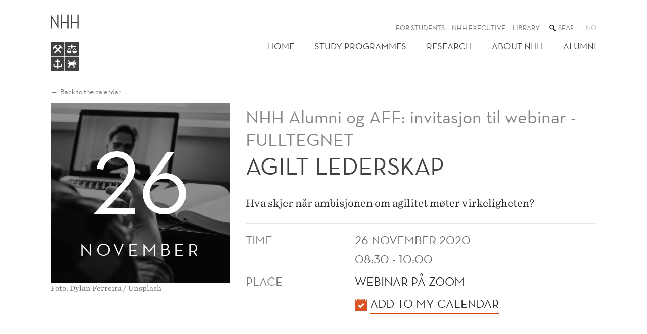

--- FILE ---
content_type: text/html; charset=utf-8
request_url: https://www.nhh.no/en/calendar/alumni/2020/agilt-lederskap/
body_size: 10330
content:
<!doctype html>
<html lang="no" class="no-js">
<head>
    <meta charset="utf-8" />
    <title>Agilt lederskap | NHH</title>
    
<script id="CookieConsent" src="https://policy.app.cookieinformation.com/uc.js" data-culture="NB" type="text/javascript"></script>

<script>
    (function(w,d,s,l,i){w[l]=w[l]||[];w[l].push({'gtm.start':
            new Date().getTime(),event:'gtm.js'});var f=d.getElementsByTagName(s)[0],
            j=d.createElement(s),dl=l!='dataLayer'?'&l='+l:'';j.async=true;j.src=
            '//www.googletagmanager.com/gtm.js?id='+i+dl;f.parentNode.insertBefore(j,f);
    })(window,document,'script','dataLayer','GTM-KSQKQV');
</script>
<link href="https://www.nhh.no/kalender/alumni/2020/agilt-lederskap/" rel="canonical" />
<meta content="Hva skjer når ambisjonen om agilitet møter virkeligheten? " name="twitter:description" />
<meta content="Hva skjer når ambisjonen om agilitet møter virkeligheten? " name="description" />
<meta content="924277" name="pageid" />

<meta property="og:title" content="Agilt lederskap" />
<meta property="og:description" content="Hva skjer n&#229;r ambisjonen om agilitet m&#248;ter virkeligheten?  " />
<meta property="og:type" content="website" />  
<meta property="og:url" content="https://www.nhh.no/kalender/alumni/2020/agilt-lederskap/" />
<meta property="og:site_name" content="NHH" />
<meta property="og:locale" content="nb_NO" />
<meta name="twitter:card" content="summary" />




<script>(function (H) { H.className = H.className.replace(/\bno-js\b/, 'js') })(document.documentElement)</script>

<link rel="stylesheet" media="screen" href="/bundles/css/global?v=wcEJDaWkNPbs1YyBTgnHMCKAPW1nmx_WePKA6--6Uao1" />

<link rel="stylesheet" media="print" href="/bundles/css/print?v=gh6tpMvObMUZa4dDkgM-w8ynJ4xsmbKU10T6M4LN4pQ1" />

<meta name="viewport" content="width=device-width,initial-scale=1" />


<script src="https://ajax.aspnetcdn.com/ajax/jQuery/jquery-3.6.0.min.js" integrity="sha384-vtXRMe3mGCbOeY7l30aIg8H9p3GdeSe4IFlP6G8JMa7o7lXvnz3GFKzPxzJdPfGK" crossorigin="anonymous"> </script>

<script> window.jQuery || document.write('<script src="/Scripts/jquery/3.6.0.min.js"><\/script>') </script>

<link rel="apple-touch-icon" href="/apple-touch-icon.png">
    
    

    
    
</head>
<body class="eventPage">
    ﻿<noscript><iframe src="//www.googletagmanager.com/ns.html?id=GTM-KSQKQV" height="0" width="0" style="display:none;visibility:hidden"></iframe></noscript>
    <h1 class="visuallyHidden hide-for-print">
        Agilt lederskap
    </h1>
    
<header class="wideBoundary pageHeader mb">
    <div class="pageBoundary clearfix">
        <div class="navigationTop">
            <a class="skipContent" href="#mainContent">Jump to content</a>
            <div class="logo">
                <a href="/en/">
                    <svg viewBox="0 0 167 334" width="56px" height="112px" version="1.1" xmlns="http://www.w3.org/2000/svg" xmlns:xlink="http://www.w3.org/1999/xlink">
                        <title>NHH</title>
                        <g class="fill" stroke="none">
                            <g class="logoName">
                                <path d="M6.801,84.79 C6.801,84.977 6.648,85.13 6.459,85.13 L0.342,85.13 C0.152,85.13 0,84.977 0,84.79 L0,0.99 L0.59,0.99 L33.682,54.348 C35.934,58.184 40.15,65.953 40.15,65.953 C40.15,65.901 39.691,56.016 39.691,52.275 L39.695,2.36 C39.695,2.175 39.848,2.02 40.037,2.02 L46.156,2.02 C46.342,2.02 46.494,2.175 46.494,2.36 L46.494,86.159 L45.904,86.159 L12.813,31.642 C10.566,27.81 6.346,20.043 6.346,20.043 C6.346,20.092 6.807,29.977 6.807,33.721 L6.801,84.79"></path>
                                <path d="M99.443,53.628 L99.426,84.79 C99.426,84.977 99.578,85.13 99.768,85.13 L106.164,85.13 C106.35,85.13 106.504,84.977 106.504,84.79 L106.504,2.36 C106.504,2.175 106.35,2.02 106.164,2.02 L99.768,2.02 C99.578,2.02 99.426,2.175 99.426,2.36 L99.443,47.339 L67.715,47.339 L67.73,2.36 C67.73,2.175 67.58,2.02 67.391,2.02 L60.992,2.02 C60.805,2.02 60.652,2.175 60.652,2.36 L60.652,84.79 C60.652,84.977 60.805,85.13 60.992,85.13 L67.391,85.13 C67.58,85.13 67.73,84.977 67.73,84.79 L67.715,53.628 L99.443,53.628"></path>
                                <path d="M159.447,53.628 L159.436,84.79 C159.436,84.977 159.586,85.13 159.773,85.13 L166.172,85.13 C166.359,85.13 166.51,84.977 166.51,84.79 L166.51,2.36 C166.51,2.175 166.359,2.02 166.172,2.02 L159.773,2.02 C159.586,2.02 159.436,2.175 159.436,2.36 L159.447,47.341 L127.723,47.341 L127.736,2.36 C127.736,2.175 127.586,2.02 127.398,2.02 L121,2.02 C120.814,2.02 120.662,2.175 120.662,2.36 L120.662,84.79 C120.662,84.977 120.814,85.13 121,85.13 L127.398,85.13 C127.586,85.13 127.736,84.977 127.736,84.79 L127.723,53.628 L159.447,53.628"></path>
                            </g>
                            <g transform="translate(0, 167)">
                                <path d="M61.813,58.313 C63.264,59.76 63.264,62.098 61.813,63.547 C60.354,64.99 58.016,64.99 56.568,63.547 L42.301,49.307 L28.053,63.547 C26.604,64.99 24.25,64.99 22.809,63.547 C21.361,62.098 21.361,59.76 22.809,58.313 L37.057,44.06 L25.547,32.559 L14.852,43.406 L14.928,31.034 L31.209,14.765 C31.209,14.765 32.197,13.577 33.152,14.553 C34.104,15.531 36.754,18.124 37.428,18.809 C38.207,19.609 37.584,20.385 37.584,20.385 L30.758,27.299 L42.301,38.829 L54.059,27.089 L47.164,20.465 C47.164,20.465 46.428,19.609 47.279,18.719 L51.326,14.692 C52.436,13.562 53.377,14.735 53.377,14.735 L69.687,31.034 L69.74,42.195 L59.402,32.232 L47.557,44.06 L61.813,58.313 L61.813,58.313 Z M0.002,81.224 L81.129,81.224 L81.129,0.097 L0.002,0.097 L0.002,81.224 Z"></path>
                            </g>
                            <g transform="translate(0, 252)">
                                <path d="M67.094,52.23 C67.094,56.83 62.848,61.743 56.506,61.743 L45.232,61.743 L45.232,63.861 C45.127,66.359 43.695,68.373 41.41,70.038 C39.148,68.373 37.688,66.359 37.576,63.861 L37.576,61.743 L26.648,61.743 C20.32,61.743 16.072,56.83 16.072,52.23 L16.072,44.445 C16.072,41.45 19.283,39.185 19.283,39.185 C19.283,39.185 22.484,41.605 22.484,44.445 L22.484,52.23 C22.484,53.323 23.922,55.336 26.648,55.336 L37.576,55.336 C37.584,48.086 37.584,37.537 37.584,29.195 L28.666,29.195 C27.961,29.195 27.375,28.61 27.375,27.902 L27.375,22.901 C27.375,22.179 27.961,21.602 28.666,21.602 L37.584,21.602 L37.584,16.037 C37.584,13.93 39.281,12.202 41.41,12.202 C43.516,12.202 45.223,13.84 45.223,15.947 L45.223,21.602 L53.98,21.602 C54.703,21.602 55.275,22.179 55.275,22.901 L55.275,27.902 C55.275,28.61 54.703,29.195 53.98,29.195 L45.223,29.195 L45.232,55.336 L56.506,55.336 C59.244,55.336 60.68,53.323 60.68,52.23 L60.68,44.445 C60.68,41.222 63.885,39.185 63.885,39.185 C63.885,39.185 67.094,41.372 67.094,44.445 L67.094,52.23 L67.094,52.23 Z M0,81.998 L81.129,81.998 L81.129,0.875 L0,0.875 L0,81.998 Z"></path>
                            </g>
                            <g transform="translate(85, 252)">
                                <path d="M67.496,49.639 L60,42.854 C57.408,44.877 53.984,46.848 49.523,48.029 L55.904,54.405 L60.865,49.459 L60.865,62.818 L47.477,62.818 L52.436,57.869 L43.568,49.006 C43.053,49.041 42.52,49.054 41.988,49.078 C41.416,49.111 40.861,49.165 40.291,49.165 C39.154,49.165 38.064,49.095 36.973,48.99 C36.23,48.934 35.535,48.871 34.842,48.791 L25.752,57.877 L30.715,62.831 L17.326,62.831 L17.326,49.463 L22.279,54.415 L29.047,47.651 C23.936,46.115 20.051,43.282 14.855,38.721 C18.381,35.038 21.947,32.603 25.545,31.02 L15.963,21.448 L19.436,17.977 L30.729,29.266 C33.375,28.64 36.016,28.369 38.646,28.32 C39.188,28.283 39.727,28.269 40.291,28.269 C42.822,28.269 45.299,28.533 47.695,29.027 L58.75,17.984 L62.225,21.448 L53.066,30.595 C53.236,30.652 53.393,30.781 53.525,30.957 C56.176,32.082 58.311,33.346 60.133,34.361 L67.414,27.779 C69.416,33.212 65.67,38.839 65.67,38.839 C65.67,38.839 69.82,42.777 67.496,49.639 L67.496,49.639 Z M0.781,82 L81.904,82 L81.904,0.876 L0.781,0.876 L0.781,82 Z"></path>
                            </g>
                            <g transform="translate(85, 167)">
                                <path d="M57.168,66.626 C49.959,66.626 44.088,60.765 44.088,53.555 L44.285,52.794 L55.82,32.534 L58.512,32.534 L70.057,52.794 L70.256,53.555 C70.256,60.765 64.377,66.626 57.168,66.626 L57.168,66.626 Z M37.594,34.033 C37.594,33.997 37.594,32.059 37.605,29.471 L19.863,29.471 C19.158,29.471 18.598,28.9 18.598,28.212 L18.598,23.446 C18.598,22.753 19.158,22.181 19.863,22.181 L37.605,22.181 C37.605,18.842 37.615,16.099 37.615,16.099 C37.615,14.108 39.227,12.496 41.209,12.496 C43.203,12.496 44.809,14.108 44.809,16.099 L44.809,22.181 L62.623,22.181 C63.314,22.181 63.881,22.753 63.881,23.446 L63.881,28.212 C63.881,28.9 63.314,29.471 62.623,29.471 L44.809,29.471 L44.809,34.125 C44.785,36.545 41.193,40.314 41.193,40.314 C41.193,40.314 37.594,36.498 37.594,34.033 L37.594,34.033 Z M25.381,66.626 C18.174,66.626 12.301,60.765 12.301,53.555 L12.506,52.794 L24.031,32.534 L26.73,32.534 L38.264,52.794 L38.471,53.555 C38.471,60.765 32.596,66.626 25.381,66.626 L25.381,66.626 Z M0.781,81.223 L81.906,81.223 L81.906,0.096 L0.781,0.096 L0.781,81.223 Z M48.297,52.009 L66.041,52.009 C63.797,48.092 58.789,39.275 57.17,36.421 C55.539,39.275 50.535,48.092 48.297,52.009 Z M16.508,52.009 L34.256,52.009 C32.025,48.092 27.012,39.275 25.381,36.421 C23.766,39.275 18.746,48.092 16.508,52.009 Z"></path>
                            </g>
                        </g>
                    </svg>
                </a>
            </div>
            <button class="navigationTrigger _jsNavigationTrigger" aria-haspopup="true" aria-controls="mainMenuContainer">
    <span role="heading" aria-level="1" class="triggerTitle">
        Menu
    </span>
    <svg width="20px" height="20px" class="burger" viewBox="0 0 20 20" version="1.1" xmlns="http://www.w3.org/2000/svg" xmlns:xlink="http://www.w3.org/1999/xlink">
        <g fill="#414042" stroke="none" stroke-width="1" fill-rule="evenodd">
            <rect class="burgerTop" x="0" y="0.5" width="20" height="3"></rect>
            <rect class="burgerMiddle" x="0" y="8.5" width="20" height="3"></rect>
            <rect class="burgerBottom" x="0" y="16.5" width="20" height="3"></rect>
        </g>
    </svg>
</button>

        </div>
        <nav class="menu _jsMenuContainer hide" id="mainMenuContainer">
            <h2 class="hiddenTxt">Main menu</h2>
            <ul class="utilities">
    

<li class="menuItem">


<a class="" href="/en/for-students/">For students</a>
</li><li class="menuItem">


<a class="" href="/en/executive/">NHH Executive</a>
</li><li class="menuItem">


<a class="" href="/en/library/">Library</a>
</li>
    <li class="menuItem quickSearchTop">
        <form class="lineInput" action="/en/search/">
            <label for="QuickSearchTop">
                <span class="hiddenTxt">
                    Search the web site
                </span>
                
<svg class="icon" viewBox="0 0 48 48" width="16px" height="16px">
    <path d="M21,34 C28.7319865,34 35,27.7319865 35,20 C35,12.2680135 28.7319865,6 21,6 C13.2680135,6 7,12.2680135 7,20 C7,27.7319865 13.2680135,34 21,34 L21,34 Z M21,30 C15.4771525,30 11,25.5228475 11,20 C11,14.4771525 15.4771525,10 21,10 C26.5228475,10 31,14.4771525 31,20 C31,25.5228475 26.5228475,30 21,30 Z M27.732233,32.267767 L37.732233,42.267767 C38.7085438,43.2440777 40.2914562,43.2440777 41.267767,42.267767 C42.2440777,41.2914562 42.2440777,39.7085438 41.267767,38.732233 L31.267767,28.732233 C30.2914562,27.7559223 28.7085438,27.7559223 27.732233,28.732233 C26.7559223,29.7085438 26.7559223,31.2914562 27.732233,32.267767 Z"></path>
</svg>

            </label>
            <input id="QuickSearchTop" name="q" type="search" placeholder="Search" class="quickSearchText showHideButtonAfter _jsShowHideButtonAfter"/>
            <button class="buttonBlue buttonSmall buttonHidden _jsHiddenButton" type="submit">Search</button>
        </form>
    </li>

    <li class="menuItem language">
       

    <a href="/kalender/alumni/2020/agilt-lederskap/"
       class="currentLanguage"
       aria-disabled="true"
       >
        <abbr title="norsk">no</abbr>
    </a>


    </li>
</ul>
            

<ul class="mainMenu">
        <li class="menuItem">
        <a href="/en/" class="">Home</a>
    </li>
    <li class="menuItem">
        <a href="/en/study-programmes/" class="">Study programmes</a>
    </li>
    <li class="menuItem">
        <a href="/en/research/" class="">Research</a>
    </li>
    <li class="menuItem">
        <a href="/en/about-nhh/" class="">About NHH</a>
    </li>
    <li class="menuItem">
        <a href="/en/alumni/" class="">Alumni</a>
    </li>

</ul>

        </nav>
    </div>
</header>
    




<main id="mainContent" class="wideBoundary">
    

<div class="pageBoundary mb">
        <div class="backUpOneStep">
            <a href="/en/calendar/">Back to the calendar</a>
        </div>
    <article class="eventItem noLink mb">
        <div>
            <div class="mb eventTimeWrapper" role="img" aria-label="Person som ser p&#229; webinar"      style="background-image: url(/contentassets/fe1be497851c4673820c9b7bdb07d5c2/dylan-ferreira-hjmxky8fvmo-unsplash.jpg?width=976&amp;quality=80&amp;factor=2)"
>
                    <time class="eventTime" datetime="2020-11-26 08:30:00Z">
                        <span class="textZeta">26</span>
                        <span class="textKilo">November</span>
                    </time>
                                    <p class="imageCaption">Foto: Dylan Ferreira / Unsplash</p>
            </div>
        </div>
        <div class="content mb">
            <h1 class="heading">
                <span class="textKilo" >NHH Alumni og AFF: invitasjon til webinar - FULLTEGNET</span>
                <span class="textMega" >
Agilt lederskap</span>
            </h1>
            <div class="mb">
                <p class="abstract">Hva skjer n&#229;r ambisjonen om agilitet m&#248;ter virkeligheten? 
</p>
            </div>
            <hr>
            
<dl class="defListLarge sans">
    <dt>Time</dt>
    <dd>
        
<time datetime="2020-11-26 08:30:00Z" class="eventDate">
            <span>26 November 2020</span>
                <span>
                08:30
                     - 10:00                </span>
</time>


    </dd>


    <dt>Place</dt>
    <dd class="location">
        <span >





Webinar p&#229; Zoom</span>
    </dd>
    <dt class="hiddenTxt">Kalender</dt>
    <dd class="calendar"><a href="/en/calendar/alumni/2020/agilt-lederskap/CalendarItem/">Add to my calendar</a></dd>
</dl>

        </div>
    </article>
</div>

<div class="boxGreyXXLight p">
    <div class="pageBoundary">
        

<div class="row"><div class="column-lg-1-2">
<div class="pageBoundary">
    <div class="editor">
        




<h3>Program</h3>
<p><strong>08.30</strong>&nbsp;&nbsp;&nbsp;&nbsp;&nbsp; <strong>Velkommen ved Geir Mikalsen</strong>, <br />Direkt&oslash;r for kommunikasjon og samfunnskontakt, NHH</p>
<p><strong>08.35&nbsp;&nbsp;&nbsp;&nbsp;&nbsp;&nbsp;Lederrolle i agile strukturer &ndash; hva kjennetegner den?<br /></strong>Seniorkonsulent AFF og forsker SNF, Synn&oslash;ve Nesse</p>
<p><strong>08.55&nbsp;&nbsp;</strong>&nbsp;&nbsp;&nbsp; <strong>Hva er agilitet og implementering av agilt prosjekt!</strong> <br />F&oslash;rsteamanuensis Alexander Madsen Sandvik, NHH&nbsp;<br />Dr. Frank Elter, Telenor og NHH</p>
<p><strong>09.25</strong>&nbsp;&nbsp;&nbsp;&nbsp;&nbsp; <strong>Organisasjonsutvikling og agilitet</strong><br />Avdelingsdirekt&oslash;r Harald Enges&aelig;th, AFF</p>
<p><strong>09.50&nbsp;&nbsp;</strong>&nbsp;&nbsp;&nbsp; <strong>Sp&oslash;rsm&aring;l og kommentarer</strong></p>
<p><strong>10.00</strong>&nbsp;&nbsp;&nbsp;&nbsp; <strong>Slutt</strong></p>
<p>&nbsp;</p>
<p style="color: red;"><strong>P&aring;melding er n&aring; stengt, webinaret er fulltegnet.</strong></p>
<p><strong>P&aring;meldingsfrist: 25. november kl 16.00</strong></p>
    </div>
</div>
</div><div class="column-lg-1-2">
<div class="pageBoundary">
    <div class="editor">
        




<p>Ambisjonen om &aring; utvikle et agilt lederskap g&aring;r p&aring; tvers av nasjoner og sektorer. I begrepet ligger det et &oslash;nske om &aring; arbeide smidig og hurtig i tett integrasjon med brukere/kunder. Dette settes ofte i kontrast til utviklingsprosesser som ikke sprenger organisatoriske grenser, som er s&aring; komplekse at fremdrift blir en utfordring og der behovene ofte forsvinner av syne fordi en glemmer involvering av brukere gjennom hele prosessen.</p>
<p>I dette webinaret setter vi fokus p&aring; praktiske og teoretiske perspektiver p&aring; utvikling av agil praksis. Hva er krevende og hvor ligger mulighetene? M&oslash;t noen av NHH milj&oslash;ets fremste ressurser p&aring; agilt lederskap.</p>
<h3>Hva er agilitet og implementering av agilt prosjekt?</h3>
<p>Alexander Madsen Sandvik er f&oslash;rsteamanuensis ved institutt for strategi og ledelse ved Norges Handelsh&oslash;yskole og er tilknyttet forskningsprosjektet RaCE - Radical Technological Change in Established Firms. Han er utdannet dataingeni&oslash;r fra h&oslash;yskolen i Bergen og har doktorgrad fra NHH og forsker p&aring; ledelse av kunnskapsarbeidere.</p>
<p>Dr. Frank Elter er Chief Scientist i Telenor Research og arbeider deltid som f&oslash;rsteamanuensis ved NHH. Han er Forsker i Race - Radical Technological Change in Established Firms og DiG &ndash; digital innovation for growth prosjektene ved NHH.</p>
<h3>Lederrollen i agile strukturer &ndash; hva kjennetegner den?&nbsp;</h3>
<p>Synn&oslash;ve Nesse er utdannet psykolog med doktorgrad fra NHH.&nbsp; Synn&oslash;ve jobber som seniorkonsulent i AFF der hun jobber med lederutvikling, og er forsker i SNF hvor hun tilknyttet forskningsprosjektet RaCE - Radical Technological Change in Established Firms.</p>
<h3>Organisasjonsutvikling og agilitet&nbsp;</h3>
<p>Harald Enges&aelig;th er Avdelingsdirekt&oslash;r i AFF og tidligere programdirekt&oslash;r for Solstrandprogrammet Accelerate.&nbsp; Han er utdannet cand.polit. i sosiologi fra Universitetet i Bergen og Master of Human Resource Management and Industrial Relations fra University of Melbourne. Hans kjernekompetanse er organisasjonsendring, organisasjonskultur og endringsledelse. Han er for tiden engasjert som prosjektleder for UiB Tjenesteutvikling.</p>
    </div>
</div>
</div></div>
    </div>
</div>
</main>




    
    
<footer class="wideBoundary pageFooter mb mt">
    <div class="column-lg-1-2">
        <div class="pl pb boxBrownXXLight">
            <div class="columnBoundary floatRight-lg pr pt pb">
                <form class="lineInput quickSearchFooter" action="/en/search/">
                        
<svg class="icon" viewBox="0 0 48 48" width="16px" height="16px">
    <path d="M21,34 C28.7319865,34 35,27.7319865 35,20 C35,12.2680135 28.7319865,6 21,6 C13.2680135,6 7,12.2680135 7,20 C7,27.7319865 13.2680135,34 21,34 L21,34 Z M21,30 C15.4771525,30 11,25.5228475 11,20 C11,14.4771525 15.4771525,10 21,10 C26.5228475,10 31,14.4771525 31,20 C31,25.5228475 26.5228475,30 21,30 Z M27.732233,32.267767 L37.732233,42.267767 C38.7085438,43.2440777 40.2914562,43.2440777 41.267767,42.267767 C42.2440777,41.2914562 42.2440777,39.7085438 41.267767,38.732233 L31.267767,28.732233 C30.2914562,27.7559223 28.7085438,27.7559223 27.732233,28.732233 C26.7559223,29.7085438 26.7559223,31.2914562 27.732233,32.267767 Z"></path>
</svg>

                    <input id="QuickSearchFooter" name="q" type="search" placeholder="Search" class="quickSearchText showHideButtonAfter _jsShowHideButtonAfter" aria-label="Search the web site" />
                    <button class="buttonBlue buttonSmall buttonHidden _jsHiddenButton" type="submit">Search</button>
                </form>

                <div class="mt">
                    <h2 class="h5" >NHH Norwegian School of Economics</h2>
                    <dl>
                            <dt>Phone</dt>
                            <dd><a href="tel:(+47)55959000">(+47) 55 95 90 00</a></dd>
                                                    <dt>Address</dt>
                            <dd>NHH, Helleveien 30, 5045 Bergen, Norway</dd>
                    </dl>
                </div>
                    <p>
                        <a href="/en/privacy-policy-and-cookies/">Privacy policy and cookies</a>

                    </p>
                

<ul class="imageLinks"><li>




 

<a class="imageLinkBlock" href="https://www.engageuniversity.eu/">
    <img alt="Engage.EU logo" src="/globalassets/bildearkiv/logoer-og-ikoner/engage-png4.png?width=400&amp;factor=2&amp;quality=90" />
</a>
</li><li>




 

<a class="imageLinkBlock" href="https://www.cems.org/">
    <img alt="cems.org" src="/globalassets/om-nhh/logoer-og-ikoner/cems-m-graa-rgb-web.png?width=400&amp;factor=2&amp;quality=90" />
</a>
</li><li>




 

<a class="imageLinkBlock" href="http://www.efmd.org/">
    <img alt="www.efmd.org" src="/globalassets/om-nhh/logoer-og-ikoner/equisgraa.png?width=400&amp;factor=2&amp;quality=90" />
</a>
</li><li>




 

<a class="imageLinkBlock" href="https://www.associationofmbas.com/business-schools/accreditation/">
    <img alt="associationofmbas.com" src="/contentassets/da1233711c5b4948903f3aa0b6d81d7d/amba-logo-acc-silver3.png?width=400&amp;factor=2&amp;quality=90" />
</a>
</li><li>




 

<a class="imageLinkBlock" href="https://www.aacsb.edu/">
    <img alt="aacsb.edu" src="/contentassets/79e1034d99ba428399252a6e828daa3b/aacsb-morkgraa_web.png?width=400&amp;factor=2&amp;quality=90" />
</a>
</li></ul>
            </div>
        </div>
    </div>

    <div class="column-lg-1-2">
        <div class="boxTealXLight">
            <section class="inlineBlock pt pb pl">

                <div class="floatLeft mr">
                    <h2 class="h5" >About NHH</h2>
                    

<ul><li>


<a class="" href="/en/about-nhh/contact/">Contact</a>
</li><li>


<a class="" href="/en/about-nhh/vacant-positions/">Vacant positions</a>
</li><li>


<a class="" href="/en/about-nhh/for-media/">For the media</a>
</li><li>









<a href="/en/nhh-bulletin/" class="linkBlock triangleLinkSmall">News from NHH Bulletin</a>
</li></ul>
                </div>
                <div class="floatLeft">
                    <h2 class="h5" >More</h2>
                    

<ul><li>


<a class="" href="/en/for-students/">For students</a>
</li><li>









<a href="/en/paraplyen/" class="linkBlock triangleLinkSmall">For employees</a>
</li><li>









<a href="/en/alumni/" class="linkBlock triangleLinkSmall">For alumni</a>
</li></ul>
                </div>

                <div class="clearHard pt"></div>
                

<ul class="imageLinks"><li>




 

<a class="imageLinkBlock" href="/en/about-nhh/facts-and-figures/">
    <img alt="NHH Mission Statement" src="/contentassets/ec574b20035642709aa1c6dfc5cc8045/mission-statement_bunnlinje-nhh.no---venstre-med-mork-bla.png?width=400&amp;factor=2&amp;quality=90" />
</a>
</li><li>




 

<a class="imageLinkBlock" href="https://www.facebook.com/NHH.Norway">
    <img alt="facebook logo" src="/globalassets/om-nhh/logoer-og-ikoner/facebook-32.png?width=400&amp;factor=2&amp;quality=90" />
</a>
</li><li>




 

<a class="imageLinkBlock" href="https://twitter.com/nhhnor">
    <img alt="twitter" src="/globalassets/om-nhh/logoer-og-ikoner/twitter-32.png?width=400&amp;factor=2&amp;quality=90" />
</a>
</li><li>




 

<a class="imageLinkBlock" href="https://www.instagram.com/nhh_no/">
    <img alt="instagram logo" src="/globalassets/om-nhh/logoer-og-ikoner/instagram-32.png?width=400&amp;factor=2&amp;quality=90" />
</a>
</li><li>




 

<a class="imageLinkBlock" href="https://www.youtube.com/user/NHHno">
    <img alt="youtube logo" src="/globalassets/om-nhh/logoer-og-ikoner/youtube-32.png?width=400&amp;factor=2&amp;quality=90" />
</a>
</li><li>




 

<a class="imageLinkBlock" href="https://www.snapchat.com/add/nhh_no">
    <img alt="Snapchat" src="/globalassets/om-nhh/logoer-og-ikoner/nhh-snapchat32x.png?width=400&amp;factor=2&amp;quality=90" />
</a>
</li><li>




 

<a class="imageLinkBlock" href="https://no.linkedin.com/edu/norges-handelsh&#248;yskole-(nhh)-15484">
    <img alt="Linkedin" src="/globalassets/om-nhh/logoer-og-ikoner/linkedin-32.png?width=400&amp;factor=2&amp;quality=90" />
</a>
</li><li>




 

<a class="imageLinkBlock" href="https://www.researchgate.net/institution/NHH_Norwegian_School_of_Economics">
    <img alt="NHH Research Gate" src="/globalassets/om-nhh/logoer-og-ikoner/research-gate2x.png?width=400&amp;factor=2&amp;quality=90" />
</a>
</li></ul>
            </section>
        </div>
    </div>
</footer>


    
<script src="/Scripts/jquery.ui/1.13.0.min.js"> </script>
<script src="/bundles/js/libs?v=0S_Bk6E6xhgrx3WbBKmBohjYHO0tcB72heuwOSuwF9c1" defer> </script>

<script src="/bundles/js/global?v=C4OyFRsxZlAX3Z8lBU3iH2olVmhCXQouRV1lTPS53eM1" defer> </script>

<script type="text/javascript" src="https://www.google.com/jsapi"></script>
<script type="text/javascript">
    function InitCharts() {
        nhh.charts.init();
    };

    $(function () {
        google.load("visualization", "1", { "callback": InitCharts, "packages": ["corechart", "table"] });
    });

</script>




    
    

    <script type="text/javascript" src="https://dl.episerver.net/13.6.1/epi-util/find.js"></script>
<script type="text/javascript">
if(typeof FindApi === 'function'){var api = new FindApi();api.setApplicationUrl('/');api.setServiceApiBaseUrl('/find_v2/');api.processEventFromCurrentUri();api.bindWindowEvents();api.bindAClickEvent();api.sendBufferedEvents();}
</script>

    <script type="text/javascript">

(function()
    {
    var sz = document.createElement('script'); sz.type = 'text/javascript';
    sz.async = true;
    sz.src = '//siteimproveanalytics.com/js/siteanalyze_6000470.js';
    var s = document.getElementsByTagName('script')[0];
    s.parentNode.insertBefore(sz, s);
    }
)();
</script>

</body>
</html>


--- FILE ---
content_type: text/css; charset=utf-8
request_url: https://www.nhh.no/bundles/css/global?v=wcEJDaWkNPbs1YyBTgnHMCKAPW1nmx_WePKA6--6Uao1
body_size: 37169
content:
@charset "UTF-8";
.ui-helper-hidden{display:none}.ui-helper-hidden-accessible{border:0;clip:rect(0 0 0 0);height:1px;margin:-1px;overflow:hidden;padding:0;position:absolute;width:1px}.ui-helper-reset{margin:0;padding:0;border:0;outline:0;line-height:1.3;text-decoration:none;font-size:100%;list-style:none}.ui-helper-clearfix:before,.ui-helper-clearfix:after{content:"";display:table;border-collapse:collapse}.ui-helper-clearfix:after{clear:both}.ui-helper-clearfix{min-height:0}.ui-helper-zfix{width:100%;height:100%;top:0;left:0;position:absolute;opacity:0;filter:alpha(opacity=0)}.ui-front{z-index:100}.ui-state-disabled{cursor:default !important}.ui-icon{display:block;text-indent:-99999px;overflow:hidden;background-repeat:no-repeat}.ui-widget-overlay{position:fixed;top:0;left:0;width:100%;height:100%}.ui-autocomplete{position:absolute;top:0;left:0;cursor:default}.ui-menu{list-style:none;padding:0;margin:0;display:block;outline:none}.ui-menu .ui-menu{position:absolute}.ui-menu .ui-menu-item{border-bottom:1px solid #e9e3dc;position:relative;margin:0;padding:.75em 1em .75em .4em;cursor:pointer;min-height:0}.ui-menu .ui-menu-divider{margin:5px 0;height:0;font-size:0;line-height:0;border-width:1px 0 0 0}.ui-menu .ui-state-focus,.ui-menu .ui-state-active{background-color:#e9e3dc;border:0}.ui-menu-icons{position:relative}.ui-menu-icons .ui-menu-item{padding-left:2em}.ui-menu .ui-icon{position:absolute;top:0;bottom:0;left:.2em;margin:auto 0}.ui-menu .ui-menu-icon{left:auto;right:0}.ui-widget{font-family:Verdana,Arial,sans-serif;font-size:1.1em}.ui-widget .ui-widget{font-size:1em}.ui-widget input,.ui-widget select,.ui-widget textarea,.ui-widget button{font-family:Verdana,Arial,sans-serif;font-size:1em}.ui-widget-content{border:1px solid #e6e7e8;border-bottom:0;background:#f4f1ed;font-family:"Sentinel SSm A","Sentinel SSm B",Georgia,serif;font-size:14px;font-size:.875rem}.ui-widget-content a{color:#2b2b2b}.ui-widget-header{border:1px solid #aaa;color:#222;font-weight:bold}.ui-widget-header a{color:#222}.ui-state-default,.ui-widget-content .ui-state-default,.ui-widget-header .ui-state-default{border:1px solid #d3d3d3;font-weight:normal;color:#555}.ui-state-default a,.ui-state-default a:link,.ui-state-default a:visited{color:#555;text-decoration:none}.ui-state-hover,.ui-widget-content .ui-state-hover,.ui-widget-header .ui-state-hover,.ui-state-focus,.ui-widget-content .ui-state-focus,.ui-widget-header .ui-state-focus{background-color:#3b6e8f;border-bottom:1px solid transparent;color:#fff}.ui-state-hover a,.ui-state-hover a:hover,.ui-state-hover a:link,.ui-state-hover a:visited,.ui-state-focus a,.ui-state-focus a:hover,.ui-state-focus a:link,.ui-state-focus a:visited{background-color:#e9e3dc;border:0}.ui-state-active,.ui-widget-content .ui-state-active,.ui-widget-header .ui-state-active{border:1px solid #aaa;font-weight:normal;color:#212121}.ui-state-active a,.ui-state-active a:link,.ui-state-active a:visited{color:#212121;text-decoration:none}.ui-state-highlight,.ui-widget-content .ui-state-highlight,.ui-widget-header .ui-state-highlight{border:1px solid #fcefa1;color:#363636}.ui-state-highlight a,.ui-widget-content .ui-state-highlight a,.ui-widget-header .ui-state-highlight a{color:#363636}.ui-state-error,.ui-widget-content .ui-state-error,.ui-widget-header .ui-state-error{border:1px solid #cd0a0a;color:#cd0a0a}.ui-state-error a,.ui-widget-content .ui-state-error a,.ui-widget-header .ui-state-error a{color:#cd0a0a}.ui-state-error-text,.ui-widget-content .ui-state-error-text,.ui-widget-header .ui-state-error-text{color:#cd0a0a}.ui-priority-primary,.ui-widget-content .ui-priority-primary,.ui-widget-header .ui-priority-primary{font-weight:bold}.ui-priority-secondary,.ui-widget-content .ui-priority-secondary,.ui-widget-header .ui-priority-secondary{opacity:.7;filter:alpha(opacity=70);font-weight:normal}.ui-state-disabled,.ui-widget-content .ui-state-disabled,.ui-widget-header .ui-state-disabled{opacity:.35;filter:alpha(opacity=35);background-image:none}.ui-state-disabled .ui-icon{filter:alpha(opacity=35)}.ui-icon{width:16px;height:16px}.ui-corner-all,.ui-corner-top,.ui-corner-left,.ui-corner-tl{border-top-left-radius:4px}.ui-corner-all,.ui-corner-top,.ui-corner-right,.ui-corner-tr{border-top-right-radius:4px}.ui-corner-all,.ui-corner-bottom,.ui-corner-left,.ui-corner-bl{border-bottom-left-radius:4px}.ui-corner-all,.ui-corner-bottom,.ui-corner-right,.ui-corner-br{border-bottom-right-radius:4px}.ui-widget-overlay{opacity:.3;filter:alpha(opacity=30)}.ui-widget-shadow{margin:-8px 0 0 -8px;padding:8px;opacity:.3;filter:alpha(opacity=30);border-radius:8px}
html{font-family:sans-serif;-ms-text-size-adjust:100%;-webkit-text-size-adjust:100%}body{margin:0}article,aside,details,figcaption,figure,footer,header,hgroup,main,menu,nav,section,summary{display:block}audio,canvas,progress,video{display:inline-block;vertical-align:baseline}audio:not([controls]){display:none;height:0}[hidden],template{display:none}a{background-color:transparent}abbr[title]{border-bottom:1px dotted}b,strong{font-weight:bold}dfn{font-style:italic}h1{font-size:2em;margin:.67em 0}mark{background:#ff0;color:#000}small{font-size:80%}sub,sup{font-size:75%;line-height:0;position:relative;vertical-align:baseline}sup{top:-.5em}sub{bottom:-.25em}img{border:0}svg:not(:root){overflow:hidden}figure{margin:0}hr{-moz-box-sizing:content-box;box-sizing:content-box;height:0}pre{overflow:auto}code,kbd,pre,samp{font-family:monospace,monospace;font-size:1em}button,input,optgroup,select,textarea{color:inherit;font:inherit;margin:0}button{overflow:visible}button,select{text-transform:none}button,html input[type="button"],input[type="reset"],input[type="submit"]{-webkit-appearance:button;cursor:pointer}button[disabled],html input[disabled]{cursor:default}button::-moz-focus-inner,input::-moz-focus-inner{border:0;padding:0}input{line-height:normal}input[type="checkbox"],input[type="radio"]{box-sizing:border-box;padding:0}input[type="number"]::-webkit-inner-spin-button,input[type="number"]::-webkit-outer-spin-button{height:auto}input[type="search"]{-webkit-appearance:textfield;-moz-box-sizing:content-box;-webkit-box-sizing:content-box;box-sizing:content-box}input[type="search"]::-webkit-search-cancel-button,input[type="search"]::-webkit-search-decoration{-webkit-appearance:none}fieldset{border:1px solid #c0c0c0;margin:0 2px;padding:.35em .625em .75em}legend{border:0;padding:0}textarea{overflow:auto}optgroup{font-weight:bold}table{border-collapse:collapse;border-spacing:0}td,th{padding:0}address{font-style:normal}input[type="search"],input[type="text"],input[type="email"]{-webkit-appearance:none;border-radius:0;-webkit-border-radius:0}
*{margin:0;padding:0}*,*:before,*:after{-webkit-box-sizing:border-box;-moz-box-sizing:border-box;box-sizing:border-box}.epi-editContainer .shortCuts,.epi-editContainer .dynamicRowBlock .flexItems,.epi-editContainer .flexItems{display:block;width:100%;margin-top:5px}.epi-editContainer .shortCutsColumn,.epi-editContainer .dynamicRowBlock .flexItem,.epi-editContainer .flexItem{display:inline-block;margin-right:-3px}@media only screen and (max-width:640px){.epi-editContainer .shortCutsColumn,.epi-editContainer .dynamicRowBlock .flexItem,.epi-editContainer .flexItem{display:block;width:100%;margin-right:0}}
.aside .newsLetterSubscriptionBlock h2,.aside .linkList h2,.aside .editor h2{font-size:24px;font-size:1.5rem}.aside .linkList h2{padding-bottom:0}.studyPlan .aside>div>div:not(.linkList){padding:1.5rem;background:#f4f1ed}.studyPlan .aside>div>div:first-child{background:#f3f3f4}
html{background-color:#fff;font-family:"HCo Sentinel SSm",Georgia,serif;-webkit-font-smoothing:antialiased}body{color:#2b2b2b;font-size:18px;font-size:1.125rem;line-height:1.6;padding-bottom:24px}img,svg{height:auto;max-width:100%;vertical-align:middle}hr{border:1px solid #e6e7e8;margin-bottom:.75rem}iframe{max-width:100%;border:0}
.boxBrownLight{background-color:#e9e3dc}.boxBrownXLight{background-color:#f4f1ed}.boxBrownXXLight{background-color:#fbf9f7}.boxTealLight{background-color:#c3dfe0}.boxTealXLight{background-color:#e1eff0}.boxTealXLight .h5{color:#6b6b6b}.boxGreyXXLight{background-color:#f8f8f8}.boxGreyXXLight .xFormBlock .xform{padding:0}.boxBlue{background-color:#3b6e8f}.boxBlue,.boxBlue a,.boxBlue .pageBoundary .row [class*=column-] h2,.boxBlue .pageBoundary .row [class*=column-] .abstract{color:#fff}.boxBlue .pageBoundary .row .articleMeta a:hover{color:#bec0c2}.boxBlue .meta a,.boxBlue .article{border-color:rgba(255,255,255,.2)}.boxBlue .triangleLink::after,.boxBlue .triangleLinkSmall::after{border-left-color:#fff}.boxBlue .list .listItem:hover{background-color:#41799d}.boxBlue .studentStory a .studentStoryIntro .h3:before{color:#fff}.boxTealLight .list .listItem:hover,.boxSplitWhiteBlue .list .listItem:hover{background-color:#d0e6e7}.boxYellow{background-color:#e2e477}.boxWhite{background-color:#fff}.borderWhite{border:6px solid #fff}.box{border:4px solid #e6e7e8;padding:.75rem}.box:after{content:"";display:table;clear:both}.box h2{padding-bottom:10px}.boxSplitBrown .column-md-1-2{background-color:#f4f1ed}.boxSplitBrown .column-md-1-2:first-child{background-color:#e9e3dc}.boxSplitBrown .column-md-1-2:first-child .article{border-color:#f4f1ed}.boxSplitWhiteBlue .column-md-1-2{background-color:#e1eff0}.boxSplitWhiteBlue .column-md-1-2:first-child{background-color:#fbf9f7}.boxSplitWhiteBlue .column-md-1-2:first-child .list .listItem:hover{background-color:#f4f1ed}.boxSplitWhiteBlue .column-md-1-2:last-child .article,.boxSplitWhiteBlue .column-md-1-2:last-child .divided .eventItem{border-color:#9cc5ca}.boxLightBeige{background-color:#faf9f7}
.editor>*,.editor .quote,.editor .pageBoundary,.editor .quoteSource,.editor .epi-editContainer>*{margin-bottom:1em;max-width:610px;max-width:38.125rem}@media screen and (min-width:90.062em){.editor>*,.editor .quote,.editor .pageBoundary,.editor .quoteSource,.editor .epi-editContainer>*{max-width:680px;max-width:42.5rem}}@media screen and (min-width:47.5em){.editor .facts+blockquote{margin-top:0}}.editor ul,.editor ol{padding-left:1em}.editor ul li,.editor ol li{line-height:1.6em;margin-bottom:12px}.editor ul li ul,.editor ol li ul{list-style-type:circle}.editor ul{list-style-type:disc}.editor li>ul,.editor li>ol{margin-bottom:0}.articleEditorInColumn>*,.articleEditorInColumn .quote,.articleEditorInColumn .pageBoundary,.articleEditorInColumn .quoteSource,.articleEditorInColumn .epi-editContainer>*{max-width:100%}@media screen and (min-width:90.062em){.articleEditorInColumn>*,.articleEditorInColumn .quote,.articleEditorInColumn .pageBoundary,.articleEditorInColumn .quoteSource,.articleEditorInColumn .epi-editContainer>*{max-width:100%}}.articleEditor{padding:1.5rem .75rem}.articleEditor:after{content:"";display:table;clear:both}@media screen and (min-width:47.5em){.articleEditor{padding:1.5rem}}.articleEditor>*,.articleEditor .quote,.articleEditor .quoteSource,.articleEditor .epi-editContainer>*,.articleEditor.editor .readMoreButton,.articleEditor.editor .buttonSmall.buttonYellow{margin-right:auto;margin-left:auto}@media screen and (min-width:47.5em){.articleEditor>h1:first-child{margin-top:1.5rem}}.articleEditor .soundcloudIframe{display:block}.articleEditor .buttonSmall.buttonYellow{display:block;background:none;cursor:text;margin-bottom:.75rem}.articleEditor .buttonSmall.buttonYellow:after{content:"";display:table;clear:both}.articleEditor .buttonSmall.buttonYellow a{background:#e2e477;float:left}.colorBlue{color:#3b6e8f}
.editor .expandableList{list-style:none;padding-left:0}.editor .expandableList li{margin-bottom:0}.expandableList{list-style:none;overflow:hidden}.expandableList:after{content:"";display:table;clear:both}.expandableList__heading{display:flex;justify-content:space-between;align-items:flex-end;margin-bottom:10px}.expandableList .expandableListItem{cursor:pointer;border-bottom:1px dashed #bfb6ad;color:#2b2b2b;display:block;font-family:"Neutraface-text",Helvetica,Arial,sans-serif;padding:12px 0 12px 6px;text-decoration:none;-webkit-transition:all .2s ease 0s;-moz-transition:all .2s ease 0s;-o-transition:all .2s ease 0s;transition:all .2s ease 0s}.expandableList .expandableListItem:before{color:#d14900;content:"+ "}.expandableList .expandableListItem.active:before{content:"÷ "}.expandableList .expandableListItem:hover{background-color:#f4f1ed}.expandableList .expandableListItem .heading{display:inline;font-size:20px;font-size:1.25rem}.expandableList .active{background-color:#f4f1ed}.expandableList .active.tabContent{padding:1.5rem 1.5rem 0 1.5rem;background-color:#fbf9f7}.expandableList .tabContent:after{content:"";display:table;clear:both}.expandableList .hideItem{display:none}@media screen and (max-width:64em){.expandableList .tabContent{margin-top:0 !important;min-height:0 !important}}@media screen and (min-width:64.062em){.expandableList li{position:static}.expandableList .expandableListItem{float:none;width:100%;border-right:0;background-color:#fff;font-size:18px;font-size:1.125rem}.expandableList .expandableListItem h2{text-transform:uppercase}.expandableList .expandableListItem.active{border-color:#bfb6ad}.expandableList .expandableListItem:hover{background-color:#f4f1ed}.expandableList .active{background-color:#f4f1ed}.expandableList .tabContent.active{float:none;margin-left:0;clear:none;position:static;top:0;background-color:#fbf9f7;width:100%;padding-bottom:0;margin-bottom:0}.expandableList.tabs li{position:relative}.expandableList.tabs .expandableListItem{float:left;width:30%;clear:left;border-right:5px solid #fff;background-color:#f4f1ed;font-size:18px;font-size:1.125rem}.expandableList.tabs .expandableListItem h2{text-transform:none}.expandableList.tabs .expandableListItem.active{border-right:0;background-color:#fbf9f7;border-color:#d14900;cursor:text}.expandableList.tabs .expandableListItem.active:hover{background:none}.expandableList.tabs .expandableListItem:hover{background-color:#e9e3dc}.expandableList.tabs .tabContent.active{float:right;position:relative;width:70%}.expandableList.tabs h2{display:block;margin-bottom:12px}}
@font-face{font-family:"Neutraface-text";src:url("/UI/fonts/NeutrafaceText-BookLF.eot");src:url("/UI/fonts/NeutrafaceText-BookLF.eot?#iefix") format("embeddedopentype"),url("/UI/fonts/NeutrafaceText-BookLF.woff") format("woff");font-style:normal;font-weight:normal;font-stretch:normal}@font-face{font-family:"Neutraface-text";src:url("/UI/fonts/NeutrafaceText-BoldLF.eot");src:url("/UI/fonts/NeutrafaceText-BoldLF.eot?#iefix") format("embeddedopentype"),url("/UI/fonts/NeutrafaceText-BoldLF.woff") format("woff");font-style:normal;font-weight:bold;font-stretch:normal}@font-face{font-family:'HCo Sentinel SSm';src:url('/UI/fonts/Sentinel/woff2/SentinelSSm-Light_Web.woff2') format('woff2'),url('/UI/fonts/woff/SentinelSSm-Light_Web.woff') format('woff');font-weight:300;font-style:normal}@font-face{font-family:'HCo Sentinel SSm';src:url('/UI/fonts/Sentinel/woff2/SentinelSSm-LightItalic_Web.woff2') format('woff2'),url('/UI/fonts/Sentinel/woff/SentinelSSm-LightItalic_Web.woff') format('woff');font-weight:300;font-style:italic}@font-face{font-family:'HCo Sentinel SSm';src:url('/UI/fonts/Sentinel/woff2/SentinelSSm-Book_Web.woff2') format('woff2'),url('/UI/fonts/Sentinel/woff/SentinelSSm-Book_Web.woff') format('woff');font-weight:400;font-style:normal}@font-face{font-family:'HCo Sentinel SSm';src:url('/UI/fonts/Sentinel/woff2/SentinelSSm-BookItalic_Web.woff2') format('woff2'),url('/UI/fonts/Sentinel/woff/SentinelSSm-BookItalic_Web.woff') format('woff');font-weight:400;font-style:italic}@font-face{font-family:'HCo Sentinel SSm';src:url('/UI/fonts/Sentinel/woff2/SentinelSSm-Bold_Web.woff2') format('woff2'),url('/UI/fonts/Sentinel/woff/SentinelSSm-Bold_Web.woff') format('woff');font-weight:700;font-style:normal}@font-face{font-family:'HCo Sentinel SSm';src:url('/UI/fonts/Sentinel/woff2/SentinelSSm-BoldItalic_Web.woff2') format('woff2'),url('/UI/fonts/Sentinel/woff/SentinelSSm-BoldItalic_Web.woff') format('woff');font-weight:700;font-style:italic}
input[type=search],input[type=text],input[type=number],input[type=tel],input[type=email],input[type=url]{height:2rem;min-height:36px;padding-left:6px;max-width:100%}main .lineInput input:focus,footer .lineInput input:focus{padding-right:90px}[lang=en] main .lineInput input:focus,[lang=en] footer .lineInput input:focus{padding-right:110px}.lineInput{border-bottom:2px solid #3b6e8f;position:relative}.lineInput.black{border-color:#414042}.lineInput label{display:inline-block}.lineInput .labelOnTop{display:block;font-family:"Neutraface-text",Helvetica,Arial,sans-serif;text-transform:uppercase}.lineInput .icon{position:absolute;top:.6em;height:16px}.lineInput input{background:transparent;border:0;-webkit-box-sizing:border-box;-moz-box-sizing:border-box;box-sizing:border-box;padding-left:1.25em;width:100%}.lineInputBrown{border-color:#bfb6ad}.lineInput [class*=button]{bottom:4px;position:absolute;right:0}.quickSearchTop .lineInput{border:0;position:static}.js .quickSearchTop .lineInput .buttonHidden{bottom:auto;top:-5px;z-index:2;padding:0;position:static;font-size:14px;font-size:.875rem;vertical-align:bottom;margin-bottom:2px}.js .quickSearchTop .lineInput .buttonHidden:focus{display:inline-block;max-width:8em;opacity:1;padding:0 1.5rem;visibility:visible}.js .quickSearchTop .lineInput .buttonHidden.buttonSmall:focus{padding:0 .75rem}@media screen and (min-width:47.5em){.js .quickSearchTop .lineInput .buttonHidden{max-width:1px;visibility:hidden}}.no-js .quickSearchTop .lineInput .buttonHidden{position:relative}.no-js .lineInput label{float:left}.showHideButtonAfter:focus+.buttonHidden,.showHideButtonAfter.hasValue+.buttonHidden,.quickSearchTop .showHideButtonAfter:focus+.buttonHidden,.quickSearchTop .showHideButtonAfter.hasValue+.buttonHidden{max-width:8em;opacity:1 !important;padding:0 1.5rem;visibility:visible}.showHideButtonAfter:focus+.buttonHidden.buttonSmall,.showHideButtonAfter.hasValue+.buttonHidden.buttonSmall,.quickSearchTop .showHideButtonAfter:focus+.buttonHidden.buttonSmall,.quickSearchTop .showHideButtonAfter.hasValue+.buttonHidden.buttonSmall{padding:0 .75rem}.editor .xform,.xform{padding:1.5rem}.editor .xform table,.xform table{text-align:left}.editor .xform tr td,.xform tr td{border-bottom:0}.editor .xform tr td+td,.xform tr td+td{padding-left:.5em}.editor .xform td,.xform td,.editor .xform th,.xform th{padding:.3rem 0}.editor .xform label,.xform label{margin-bottom:2px}.editor.articleEditor .xform{padding:0}.xform tbody{border:0}.xform td,.xform th{border-bottom:0}.xform tr:nth-child(odd) td{background-color:transparent}.xform td:last-child{border-right:0}.xform td:first-child{border-left:0}.xform span:not([class]){display:block;padding-top:.75em}.xform label,.xform legend{display:block;font-family:"Neutraface-text",Helvetica,Arial,sans-serif}.xform textarea{padding:4px 6px}.xform textarea,.xform select,.xform input[type=text]{display:block;margin-bottom:3px}.xform textarea:focus,.xform select:focus,.xform input[type=text]:focus{border-bottom:1px solid #3b6e8f}.xform input,.xform textarea,.xform select{border:1px solid #e6e7e8;width:100%}.xform input[type=submit]{margin-top:20px}.xform fieldset{border:0;padding:0}.xform fieldset input{width:auto}.xform fieldset legend{padding-top:.5em;padding-bottom:5px}.xform .orientationHorizontal label{margin-right:10px}.xform input[type=submit]{width:auto}.xform .small{width:120px}.xform .large{max-width:600px}@media screen and (min-width:40em){.xform input,.xform textarea,.xform select{max-width:400px}.xform hr{max-width:600px;float:left;width:100%}.xform .orientationHorizontal label{display:inline-block}}body .EPiServerForms .Form__Element{margin-bottom:.75em}body .EPiServerForms .Form__Element .Form__Element__Caption,body .EPiServerForms .Form__Element label{display:block;font-family:"Neutraface-text",Helvetica,Arial,sans-serif;margin-bottom:2px}body .EPiServerForms .Form__Element .FormTextbox__Input,body .EPiServerForms .Form__Element select{border:1px solid #e6e7e8;width:100%;max-width:400px;padding:4px 6px}body .EPiServerForms .Form__Element select{width:auto;max-width:100%}body .EPiServerForms .Form__Element .FormSubmitButton{margin-top:20px}body .EPiServerForms .Form__Element .FormFileUpload__Input{font-family:"Neutraface-text",Helvetica,Arial,sans-serif}body .EPiServerForms .Form__Element .FormFileUpload__Input .input{font-family:inherit}body .EPiServerForms .Form__Element .FormChoice label{display:inline-block;margin-right:20px}body .EPiServerForms .Form__Element .FormCaptcha{max-width:400px}body .EPiServerForms .Form__Element .FormCaptcha .FormCaptcha__Refresh{width:30px;height:30px;float:right;text-indent:-9999em;margin-top:1.65em;background-image:url("/UI/icon-refresh.svg");background-position:50% 50%;background-repeat:no-repeat;background-size:26px 26px;padding:2px}body .EPiServerForms .Form__Element .FormCaptcha .FormCaptcha__Image{margin-bottom:6px}.input h2{margin-bottom:1rem}.input select{border:1px solid #e6e7e8;width:auto;max-width:300px;padding:.5rem;margin-bottom:1rem}.input select:focus{border-bottom:1px solid #3b6e8f}.field-validation-error{color:#d14900;font-size:14px;font-size:.875rem}.field-validation-valid{display:none}.success{color:#3b6e8f;font-size:14px;font-size:.875rem;padding-top:10px;clear:both;display:block}.alreadySubscriber{color:#d14900;font-size:14px;font-size:.875rem;padding-top:10px;clear:both;display:block}
.glitchedColumns [class*=column-]{display:inline-block;float:none;margin-top:6px;margin-bottom:-50em;padding-right:3px;padding-bottom:50em;padding-left:3px;position:relative;top:-6px;vertical-align:top;width:100%}.boxBrownXLight .glitchedColumns [class*=column-]{border-top:6px solid #f4f1ed}.boxBrownXLight .glitchedColumns [class*=column-]:last-child::after{background-color:#f4f1ed;content:"";display:block;height:100%;left:100%;position:absolute;top:-6px;width:300%}
.wideBoundary{border-right:12px solid #fff;border-left:12px solid #fff;-webkit-transition:border-width .5s;-moz-transition:border-width .5s;-o-transition:border-width .5s;transition:border-width .5s}.wideBoundary:after{content:"";display:table;clear:both}.wideBoundary:after{content:"";display:table;clear:both}@media screen and (min-width:40em){.wideBoundary{border-width:24px}}@media screen and (min-width:64.062em){.wideBoundary{border-width:48px}}@media screen and (min-width:90.062em){.wideBoundary{border-width:72px}}.pageBoundary{margin:0 auto;max-width:60em}.pageBoundary:after{content:"";display:table;clear:both}.pageBoundary:after{content:"";display:table;clear:both}@media screen and (min-width:90.062em){.pageBoundary{max-width:71.111em}}.clearfix:after{content:"";display:table;clear:both}.rel{position:relative}html .mt{margin-top:1.5rem}html .mr{margin-right:1.5rem}html .mb{margin-bottom:1.5rem}html .mb\+{margin-bottom:3rem}html .p{padding:1.5rem .75rem}html .pt{padding-top:1.5rem}html .pr{padding-right:.75rem}html .pb{padding-bottom:1.5rem}html .pb-{padding-bottom:.75rem}html .pl{padding-left:.75rem}@media screen and (min-width:47.5em){html .p{padding:1.5rem}html .pr{padding-right:1.5rem}html .pl{padding-left:1.5rem}}@media screen and (min-width:64.062em){.mobile-only{display:none}}@media screen and (max-width:64em){.desktop-only{display:none}}.clearBoth{clear:both}.floatLeft{float:left}.inlineBlock{display:inline-block}.block{display:block}.clearHard{float:left;width:100%}.row{margin:0 -.75rem}.row:after{content:"";display:table;clear:both}.row:after{content:"";display:table;clear:both}.row.glitchedColumns{margin-right:-3px;margin-left:-3px;overflow:hidden}[class*=column-]{padding-right:.75rem;padding-left:.75rem}@media screen and (min-width:40em){[class*=column-]{float:left;width:100%}.column-sm-1-2,.glitchedColumns .column-sm-1-2{width:50%}.column-sm-1-2:nth-child(2n+1){clear:left}}@media screen and (min-width:47.5em){.row{margin-right:-1.5rem;margin-left:-1.5rem}[class*=column-]{padding-right:1.5rem;padding-left:1.5rem}[class*=column-md]:nth-child(n){clear:none}.column-md-1-2,.glitchedColumns .column-md-1-2{width:50%}.column-md-1-2:nth-child(2n+1){clear:left}.column-md-1-3,.glitchedColumns .column-md-1-3{width:33.333%}.column-md-1-3:nth-child(3n+1){clear:left}}@media screen and (min-width:64.062em){[class*=column-lg]:nth-child(n){clear:none}.column-lg-1-4,.glitchedColumns .column-lg-1-4{width:25%}.column-lg-1-4:nth-child(4n+1){clear:left}.column-lg-3-4{width:75%}.column-lg-1-3,.glitchedColumns .column-lg-1-3{width:33.33333%}.column-lg-1-3:nth-child(3n+1){clear:left}.column-lg-2-3{width:66.66666%}.column-lg-1-1{width:100%}.column-lg-1-2,.glitchedColumns .column-lg-1-2{width:50%}.column-lg-1-2:nth-child(2n+1){clear:left}.column-lg-1-2 .columnBoundary{max-width:30em;width:100%}.floatRight-lg{float:right}}@media screen and (min-width:90.062em){.column-lg-1-2 .columnBoundary{max-width:35.5555em}}@-ms-viewport{width:device-width;}
.defListLarge dt{text-transform:uppercase}.defListLarge dd{margin-bottom:.375rem;overflow:hidden}@media screen and (min-width:40em){.defListLarge{font-size:24px;font-size:1.5rem}.defListLarge dt{clear:left;float:left;margin-right:1.5rem;width:8em}}.defListLarge.sans dd{font-family:"Neutraface-text",Helvetica,Arial,sans-serif;text-transform:uppercase}.defListMedium:after{content:"";display:table;clear:both}.defListMedium dt{font-family:"Neutraface-text",Helvetica,Arial,sans-serif}.defListMedium dd{margin-bottom:6px;margin-left:0}@media screen and (min-width:40em){.defListMedium dt{clear:left;display:table-cell;float:left;min-width:76px}.defListMedium dd{display:table-cell;float:left}}.defListSmall{margin-bottom:.25em}.defListSmall dt{text-transform:uppercase;float:left;clear:left;font-size:16px;font-size:1rem;line-height:1em}.defListSmall dd{overflow:hidden;font-size:14px;font-size:.875rem;padding-bottom:.75rem}.defListSmall dd span{white-space:nowrap}.defListSmall dd span::after{content:", ";margin-right:.125em}.defListSmall dd span:last-child::after{content:none}.defListSmall .pr{padding-right:0}@media screen and (min-width:40em){.defListSmall .pr{padding-right:1.5rem}}.inlineContent a,.inlineContent span{display:inline-block;margin-right:.75rem}.triangleList{list-style:none;margin-bottom:1.5rem}.triangleList a{border:0;padding-right:1em;position:relative;border-bottom:1px dotted #e6e7e8}.triangleList a::after{border-top:.286em solid transparent;border-bottom:.286em solid transparent;border-left:.3em solid #d14900;content:"";display:inline-block;left:auto;top:auto;position:absolute;margin-top:.444em;margin-left:6px;vertical-align:baseline;white-space:nowrap;transition:all .15s ease 0s}.triangleList a:focus::after,.triangleList a:hover::after{right:0;transform:translateX(3px)}.list{list-style:none}.list .abstract{font-size:18px;font-size:1.125rem;font-family:"Neutraface-text",Helvetica,Arial,sans-serif;line-height:1.3em}.list .listItem{border:0;padding:10px 12px;display:block;border-bottom:1px dashed #bfb6ad}.list .listItem:hover{background-color:#e9e3dc}.boxBlue .list .listItem{border-bottom-color:rgba(230,231,232,.3)}.boxTealLight .list .listItem{border-bottom-color:#9cc5ca}.list .listItem .listItemHeading{display:block;font-size:18px;font-size:1.125rem;text-transform:none;border-bottom:0;line-height:1}.list .listItem .listItemHeading:focus::after,.list .listItem .listItemHeading:hover::after{transform:translateX(3px)}.list .listItem.small .abstract{font-size:14px;font-size:.875rem;display:block}.list .listItem.large{padding:20px 12px}.list .listItem.large .h3{text-transform:uppercase}@media screen and (min-width:47.5em){.list .listItem.large .h3{font-size:24px;font-size:1.5rem}}@media screen and (min-width:90.062em){.list .listItem.large .h3{font-size:30px;font-size:1.875rem}}.list .listItem.large .sub{font-size:24px;font-size:1.5rem}.list .listItem.large .abstract,.list .listItem.small .abstract{padding-top:.75rem}.contactInfo .list .listItem.large .abstract,.contactInfo .list .listItem.small .abstract{color:#6b6b6b;padding-top:0}.linkList h2{padding-bottom:.75rem}.studyProgrammeComponents{padding-top:10px;display:table;width:100%}.studyProgrammeComponents .duration{display:table-cell;padding-right:24px;vertical-align:middle;font-size:36px;font-size:2.25rem;line-height:1}.studyProgrammeComponents .duration .years{font-size:20px;font-size:1.25rem;display:block}.studyProgrammeComponents .content{display:table-cell;vertical-align:middle;padding-top:4px}.studyProgrammeComponents.list .listItem{padding:12px 12px 8px 12px;background-color:#e1eff0;margin-bottom:6px;border-bottom:0}.studyProgrammeComponents.list .listItem:hover{background-color:#eff6f7}.studyProgrammeComponents.list .listItem .listItemHeading{position:relative;padding-bottom:0}.studyProgrammeComponents.list .listItem .listItemHeading::after{display:block;margin-top:-.85em;right:0}@media screen and (max-width:39.938em){.studyProgrammeComponents .duration{display:block}.studyProgrammeComponents .content{font-size:20px;font-size:1.25rem}}.external{display:inline-block;padding-right:1em;position:relative;font-size:18px;font-size:1.125rem;text-transform:none;border-bottom:0;padding:12px;display:block;border-bottom:1px dotted #e6e7e8;font-family:"Neutraface-text",Helvetica,Arial,sans-serif}.external:hover{background-color:#e9e3dc;border-color:#e6e7e8}.external::after{border-top:.286em solid transparent;border-bottom:.286em solid transparent;border-left:.3em solid #d14900;content:"";display:inline-block;left:auto;top:auto;position:absolute;margin-top:.444em;margin-left:6px;vertical-align:baseline;white-space:nowrap}.external:focus::after,.external:hover::after{right:0;transform:translateX(3px)}.employeeSortHeading{padding-bottom:.75rem}.employeeList{list-style:none;padding-bottom:1.5rem}.employeeList .content{overflow:hidden;padding-left:.75rem;padding-right:.75rem;padding-bottom:.75rem;text-align:center}.employeeList .content .listHeading{padding-top:.75rem}.employeeList .employeeItem{background:#f3f3f4;text-decoration:none;margin-bottom:.375rem;clear:both;transition:all .2s ease 0s;display:block;border-bottom:0}.employeeList .employeeItem:after{content:"";display:table;clear:both}.employeeList .employeeItem:hover{background-color:#d6d7d8}.employeeList .employeeItem:hover h1{color:#414042}.employeeList .employeeItem figure{margin:auto;text-align:center;padding-top:.75rem}.employeeList .employeeItem dt{float:none}@media screen and (min-width:21.937em){.employeeList .employeeItem figure img{width:auto}}.employeeList .employeeItem figure .defaultProfile{width:160px}@media screen and (min-width:64.062em){.employeeList .employeeItem figure .defaultProfile{width:166px}}@media screen and (min-width:40em){.employeeList .content{text-align:left}.employeeList .employeeItem dt{float:left;min-width:6em;padding-right:.5em}[lang=en] .employeeList .employeeItem dt{min-width:7em}.employeeList .employeeItem figure{float:left;padding-top:0}.employeeList .defListSmall dt{line-height:1.5em}.employeeList .defListSmall dd{line-height:1.8em;padding-bottom:0}}@media screen and (min-width:64.062em){.employeeList img{border-right:6px solid #fff}}.searchResult.listedEvents{list-style:none}.searchResult.listedEvents .eventItem .content.mb.pr.pl{margin-bottom:0;padding-top:0;padding-bottom:5px}.searchResult.listedEvents .eventItem .textKilo{font-size:18px;font-size:1.125rem}.searchResult.listedEvents .eventItem .textMega{font-size:24px;font-size:1.5rem}.searchResult.listedEvents .eventItem .eventTimeWrapper .textKilo{font-size:12px;font-size:.75rem}@media screen and (min-width:47.5em){.searchResult.listedEvents .eventItem .eventTimeWrapper .textKilo{font-size:18px;font-size:1.125rem}}@media screen and (max-width:47.4em){.searchResult.listedEvents .eventItem .eventTimeWrapper .textKilo{letter-spacing:.075rem}}.searchResult .abstract,.searchResult.listedEvents .eventItem .abstract{font-size:12px;font-size:.75rem}.searchResult .defListSmall,.searchResult.listedEvents .eventItem .defListSmall{margin-bottom:0}.articleItem{background:#f3f3f4;text-decoration:none;margin-bottom:.375rem;clear:both;transition:all .2s ease 0s;display:block;border-bottom:0}.articleItem:after{content:"";display:table;clear:both}.articleItem:hover{background-color:#d6d7d8}.articleItem:hover h1{color:#414042}.articleItem figure{margin:auto;text-align:center;padding-top:.75rem}.articleItem .published{color:#767676;font-family:"Neutraface-text",Helvetica,Arial,sans-serif;display:block;padding-bottom:10px}@media screen and (min-width:21.937em){.articleItem figure img{width:auto}}@media screen and (min-width:40em){.articleItem .content{text-align:left}.articleItem figure{float:left;padding-top:0}}.searchResult .withVideo .playIcon,.searchResult .backgroundWithVideo .playIcon{left:0;top:0}.searchResult .coursePageTeaser{text-align:center}@media screen and (min-width:40em){.searchResult .coursePageTeaser{text-align:left}}.listHeading{color:#3b6e8f;padding-bottom:.125rem;font-size:24px;font-size:1.5rem;margin-bottom:0}.inlineList,ul.inlineList,.instituteResearchBox ul{list-style:none;padding-left:0;width:100%}.inlineList:after,ul.inlineList:after,.instituteResearchBox ul:after{content:"";display:table;clear:both}.inlineList li,ul.inlineList li,.instituteResearchBox ul li{margin-bottom:0;font-family:"Neutraface-text",Helvetica,Arial,sans-serif}@media screen and (min-width:40em){.inlineList li,ul.inlineList li,.instituteResearchBox ul li{float:left;padding-right:20px}}.withVideo,.backgroundWithVideo{position:relative}.withVideo img,.backgroundWithVideo img{width:100%;height:auto}.withVideo .playIcon,.backgroundWithVideo .playIcon{width:100%;height:100%;position:absolute;background-image:url("data:image/svg+xml,%3Csvg%20width%3D%22252%22%20height%3D%22252%22%20viewBox%3D%220%200%20252%20252%22%20xmlns%3D%22http%3A%2F%2Fwww.w3.org%2F2000%2Fsvg%22%3E%3Cg%20fill%3D%22none%22%20fill-rule%3D%22evenodd%22%3E%3Cpath%20d%3D%22M126%20239c62.408%200%20113-50.592%20113-113S188.408%2013%20126%2013%2013%2063.592%2013%20126s50.592%20113%20113%20113zm0%2013C56.412%20252%200%20195.588%200%20126S56.412%200%20126%200s126%2056.412%20126%20126-56.412%20126-126%20126z%22%20fill%3D%22%23979797%22%2F%3E%3Cpath%20fill%3D%22%23D8D8D8%22%20d%3D%22M203%20126L89%20194V58%22%2F%3E%3C%2Fg%3E%3C%2Fsvg%3E%0D%0A");background-size:50px;background-repeat:no-repeat;background-position:50% 50%}@media screen and (min-width:40em){.withVideo{float:left}}
.hiddenTxt,.visuallyHidden{border:0;clip:rect(0 0 0 0);height:1px;margin:-1px;overflow:hidden;padding:0;position:absolute;width:1px}.blockHeading{margin-bottom:.5rem}.liftUp{margin-top:-.5rem}
.pageFooter{overflow:hidden}@media screen and (min-width:64.062em){.pageFooter [class*=box]{padding-bottom:99em;margin-bottom:-99em}}.pageFooter [class*=column-]{min-height:10px;padding-right:0;padding-left:0}.pageFooter a{color:#414042;text-decoration:none}.pageFooter p,.pageFooter dl{font-size:14px;font-size:.875rem;line-height:1.4}.pageFooter p a{border-bottom:1px solid #9cb6c7}.pageFooter p a:focus,.pageFooter p a:hover{border-color:#d14900}.pageFooter dl{margin-bottom:.857em}.pageFooter dt{clear:left;float:left;min-width:4.571em;padding-right:.5em;color:#676767}.pageFooter li{font-size:16px;font-size:1rem;list-style:none;line-height:1.5}.pageFooter li a{color:#2b2b2b;display:inline-block;padding:.188em 0}.pageFooter dd a,.pageFooter li a{border:0}.pageFooter dd a:focus,.pageFooter li a:focus,.pageFooter dd a:hover,.pageFooter li a:hover{text-decoration:underline}.pageFooter .boxBrownXXLight{float:left;width:100%}@media screen and (min-width:64.062em){.pageFooter .floatLeft{width:45%}}.pageFooter .triangleLinkSmall::after{border:0}@media screen and (min-width:40em){.pageFooter .inlineBlock{min-width:48%}}.quickSearchFooter.lineInput label{display:inline}
.pageHeader{position:relative}.pageHeader .triangleLinkSmall{padding-right:0}.pageHeader .triangleLinkSmall:after{border:0}.pageHeader.mb,.subsiteHeader.mb{margin-bottom:27px}.fill{fill:#414042}.skipContent{position:fixed;opacity:0;left:0;top:0}.skipContent:focus{opacity:1;z-index:2;padding:0 .2em;background:#fff}.pageHeader,.navigationTop{overflow:hidden}@media screen and (min-width:90.062em){.pageHeader,.navigationTop{min-height:8.444em}}@media screen and (min-width:40em){.navigationTop{float:left}}@media screen and (min-width:90.062em){.navigationTop{left:0;position:absolute}}.logo>a{float:left;height:2.222em;width:2.222em}.logo>a svg{height:4.444em;margin-top:-2.222em}.logo>aName{display:none}@media screen and (min-width:40em){.logo>a{height:auto;width:auto}.logo>a svg{height:6.222em;margin-top:0}.logo>aName{display:block}}.bulletin .logo .researchLogo{height:auto;width:auto}@media screen and (min-width:64.062em){.bulletin .logo .researchLogo{margin-top:.75rem}}.bulletin .logo .researchLogo svg{height:1.5rem;width:12.81rem;margin-top:0}@media screen and (min-width:47.5em){.bulletin .logo .researchLogo svg{height:3.5rem;width:18.75rem}}@media screen and (min-width:64.062em){.bulletin .logo .researchLogo svg{height:5.313rem;width:28.44rem}}.researchLogo{color:#124869;text-transform:uppercase;font-size:24px;font-size:1.5rem;line-height:1}.researchLogo span{vertical-align:bottom}@media screen and (min-width:47.5em){.researchLogo{font-size:36px;font-size:2.25rem}}.researchLogo svg{width:56px}.intranet .logo .intranetLogo{height:auto;width:auto}@media screen and (min-width:64.062em){.intranet .logo .intranetLogo{margin-top:.75rem}}.intranet .logo .intranetLogo svg{height:1.75em;margin-top:0;width:40px}@media screen and (min-width:47.5em){.intranet .logo .intranetLogo svg{width:56px}}.intranetLogo{color:#124869;text-transform:uppercase;font-size:24px;font-size:1.5rem;margin:2rem 0;display:block;line-height:1}@media screen and (min-width:64.062em){.intranetLogo{margin:0;margin-top:.75rem}}.intranetLogo span{vertical-align:bottom}@media screen and (min-width:47.5em){.intranetLogo{font-size:36px;font-size:2.25rem}}.intranetLogo svg{width:56px}.logo a,.parentLogo a{border:0}.menu{clear:both;margin-top:9px;padding-top:2em;position:relative;width:100%;-webkit-transition:all .35s;-moz-transition:all .35s;-o-transition:all .35s;transition:all .35s}.menu li{list-style:none}.menu a{border-bottom:0;color:#767676;display:block;text-decoration:none}@media screen and (max-width:39.938em){.menu{overflow:hidden}.menu.hide{margin:0;max-height:0;padding:0}}@media screen and (min-width:40em){.menu{clear:none;float:right;margin:0;padding:0;text-align:right;width:85%}.menu .menuItem{display:inline-block}}.utilities{font-size:14px;font-size:.875rem;text-transform:uppercase}@media screen and (min-width:40em){.utilities{min-height:46px}}.utilities a{border:0}.utilities a:focus,.utilities a:hover{color:#3b6e8f}.utilities .menuItem{line-height:1;margin:.9em 0}@media screen and (min-width:40em){.utilities .menuItem{margin:0 1em 0 0;padding-bottom:0}}.utilities .menuItem:first-child{margin-top:20px}.quickSearchTop,.language{left:0;position:absolute;top:0}@media screen and (min-width:40em){.quickSearchTop,.language{position:static}}.quickSearchTop{z-index:10}.quickSearchTop .icon{margin-top:-.25em;position:static}.quickSearchTop .quickSearchText{border-bottom:2px solid transparent;margin-right:0;padding-right:0;padding-left:0;text-transform:uppercase;font-size:16px;font-size:1rem;width:2.375em;-webkit-transition:width .2s,border-color .2s,margin-right .2s;-moz-transition:width .2s,border-color .2s,margin-right .2s;-o-transition:width .2s,border-color .2s,margin-right .2s;transition:width .2s,border-color .2s,margin-right .2s}@media screen and (min-width:40em){.quickSearchTop .quickSearchText{font-size:14px;font-size:.875rem}}.quickSearchTop .quickSearchText:focus,.quickSearchTop .quickSearchText.hasValue{border-color:#bec0c2;font-size:16px;font-size:1rem;text-transform:none;width:10.875em}@media screen and (min-width:40em){.quickSearchTop .quickSearchText:focus,.quickSearchTop .quickSearchText.hasValue{width:15.875em}}html[lang=en] .quickSearchTop .quickSearchText{width:5.625em}html[lang=en] .quickSearchTop .quickSearchText:focus,html[lang=en] .quickSearchTop .quickSearchText.hasValue{margin-right:1.75em;width:10.625em}@media screen and (min-width:40em){html[lang=en] .quickSearchTop .quickSearchText:focus,html[lang=en] .quickSearchTop .quickSearchText.hasValue{width:15.625em}}@media screen and (max-width:39.938em){.quickSearchTop{top:-5px}}.lineInput.quickSearchFooter{border-bottom:0}.lineInput.quickSearchFooter .quickSearchText{border-bottom:2px solid #3b6e8f}.lineInput.quickSearchFooter .quickSearchText:focus{border-bottom:2px solid #bec0c2;-webkit-transition:all .2s;-moz-transition:all .2s;-o-transition:all .2s;transition:all .2s}.language{left:auto;right:0}.language a{display:inline-block}.language a.currentLanguage{opacity:.5;pointer-events:none}.language a:not(:first-child)::before{color:#bec0c2;content:"|";margin-right:.35em;position:relative;top:-1px}.language abbr[title]{border-bottom-width:0}.language.menuItem{margin-right:0}.mainMenu .menuItem a{background-color:#e2e477;color:#2b2b2b;margin-bottom:1px;min-height:2em;line-height:2em;padding:7px .667em 5px}@media screen and (max-width:39.938em){.mainMenu .menuItem a{-webkit-transition:background-color .2s;-moz-transition:background-color .2s;-o-transition:background-color .2s;transition:background-color .2s;line-height:1.3em}}.mainMenu .menuItem a:focus,.mainMenu .menuItem a:hover{background-color:rgba(226,228,119,.6)}@media screen and (min-width:40em){.mainMenu .menuItem{margin-left:2em}.mainMenu .menuItem a{background-color:transparent;border-bottom:3px solid transparent;color:#414042;padding:0;text-transform:uppercase}.mainMenu .menuItem a:focus,.mainMenu .menuItem a:hover{background-color:transparent;border-color:#7f9cac}.mainMenu .menuItem a.active{border-color:#d14900}}.navigationTrigger{background:transparent;border:0;float:right;font-weight:normal;line-height:2.222;padding:0;text-transform:uppercase}.navigationTrigger:focus,.navigationTrigger:hover{background:transparent}.navigationTrigger .burger{height:20px}.navigationTrigger .burgerTop,.navigationTrigger .burgerMiddle,.navigationTrigger .burgerBottom{-webkit-transition:all .3s;-moz-transition:all .3s;-o-transition:all .3s;transition:all .3s}.navigationTrigger.active .burgerTop{-webkit-transform:rotate(45deg) translateY(0) translateX(4px);-moz-transform:rotate(45deg) translateY(0) translateX(4px);-ms-transform:rotate(45deg) translateY(0) translateX(4px);-o-transform:rotate(45deg) translateY(0) translateX(4px);transform:rotate(45deg) translateY(0) translateX(4px)}.navigationTrigger.active .burgerMiddle{opacity:0}.navigationTrigger.active .burgerBottom{-webkit-transform:rotate(-45deg) translateY(-4px) translateX(-12px);-moz-transform:rotate(-45deg) translateY(-4px) translateX(-12px);-ms-transform:rotate(-45deg) translateY(-4px) translateX(-12px);-o-transform:rotate(-45deg) translateY(-4px) translateX(-12px);transform:rotate(-45deg) translateY(-4px) translateX(-12px)}.navigationTrigger svg{vertical-align:text-top}.navigationTrigger .triggerTitle{font-size:16px;font-size:1rem;display:inline-block;margin-right:.5em}@media screen and (min-width:40em){.navigationTrigger{display:none}}@media screen and (min-width:40em){.centrePage .navigationTrigger{display:block}}@media screen and (min-width:64.062em){.centrePage .navigationTrigger{display:none}}
.intranet .articleList .h1,.intranet .articleList h2{font-family:"Neutraface-text",Helvetica,Arial,sans-serif}.intranet .articleList .h1,.intranet .articleList h2{font-weight:normal;margin:0;text-transform:uppercase;line-height:1.25;padding-top:.125em}.intranet .articleList .h1{font-size:20px;font-size:1.25rem}@media screen and (min-width:21.937em){.intranet .articleList .h1{font-size:24px;font-size:1.5rem}}@media screen and (min-width:40em){.intranet .articleList .h1{font-size:30px;font-size:1.875rem}}.intranet .articleList h2{font-size:18px;font-size:1.125rem}@media screen and (min-width:21.937em){.intranet .articleList h2{font-size:20px;font-size:1.25rem}}@media screen and (min-width:40em){.intranet .articleList h2{font-size:24px;font-size:1.5rem}}.subsiteTop{background-color:#414042;padding-bottom:.75rem}.subsiteTop .wideBoundary{border-color:#414042}.subsiteTop .menu{margin-top:0;padding-top:0}.subsiteTop a{color:#fff}.subsiteTop a:focus,.subsiteTop a:hover{color:#e2e477}.subsiteLogo{float:left;font-size:19px;font-size:1.1875rem;line-height:2;margin:0}.subsiteLogo a{border:0;color:#3b6e8f}.subsiteLogo a:focus,.subsiteLogo a:hover{color:#2b2b2b}.subsiteLogo img{max-width:240px}.subsiteLogoContainer{float:left}.subsiteMenu{padding-top:0}@media screen and (min-width:40em){.subsiteMenu{width:auto}.subsiteMenu .mainMenu .menuItem a{line-height:1.3em;margin-bottom:10px}}@media screen and (min-width:64.062em){.subsiteMenu{max-width:50em}}@media screen and (min-width:64.062em){.subsiteNavigationTop{float:left}.subsiteNavigationTop img{max-height:56px;max-width:319px}}.pageHeader.mobilelogo{float:left;width:100%;margin-top:27px}@media screen and (min-width:64.062em){.pageHeader.mobilelogo{overflow:visible;min-height:0;width:auto;margin:56px 0 0 27px}}.parentLogo{float:left}.parentLogo svg{height:50px;margin-top:-50%}.subsiteHeader .menu .language .currentLanguage{color:#bec0c2}.subsiteHeader .pageHeader,.subsiteHeader+.pageHeader,.subsiteHeader .navigationTop{min-height:0}.subsiteHeader .navigationTop{float:none;position:static}.subsiteHeader .menu{clear:both;margin-top:18px;padding-top:2em;position:relative;width:100%;-webkit-transition:all .35s;-moz-transition:all .35s;-o-transition:all .35s;transition:all .35s;text-align:left;float:left}.subsiteHeader .menu li{list-style:none}.subsiteHeader .menu a{border-bottom:0;color:#767676;text-decoration:none}@media screen and (max-width:64em){.subsiteHeader .menu{overflow:hidden}.subsiteHeader .menu.hide{margin:0;max-height:0;padding:0}}@media screen and (min-width:64.062em){.subsiteHeader .menu{clear:none;float:right;margin:0;padding:0;text-align:right;width:auto}}.subsiteHeader .mainMenu .menuItem{display:block;margin-left:0}@media screen and (min-width:64.062em){.subsiteHeader .mainMenu .menuItem{display:inline-block}}.subsiteHeader .mainMenu .menuItem a{background-color:#ff9357;color:#38373b;margin-bottom:1px;min-height:2em;line-height:2;padding:0 .667em;text-transform:none}@media screen and (max-width:39.938em){.subsiteHeader .mainMenu .menuItem a{-webkit-transition:background-color .2s;-moz-transition:background-color .2s;-o-transition:background-color .2s;transition:background-color .2s}}.subsiteHeader .mainMenu .menuItem a:focus,.subsiteHeader .mainMenu .menuItem a:hover{background-color:rgba(255,147,87,.8)}.eventSubsite .subsiteHeader .mainMenu .menuItem a{background-color:#7f9cac;color:#2b2b2b}@media screen and (min-width:64.062em){.eventSubsite .subsiteHeader .mainMenu .menuItem a{background-color:transparent;color:#414042}}@media screen and (min-width:64.062em){.subsiteHeader .mainMenu .menuItem{margin-left:2em}.subsiteHeader .mainMenu .menuItem a{background-color:transparent;border-bottom:3px solid transparent;color:#414042;padding:0;text-transform:uppercase}.subsiteHeader .mainMenu .menuItem a:focus,.subsiteHeader .mainMenu .menuItem a:hover{background-color:transparent;border-color:#7f9cac}.subsiteHeader .mainMenu .menuItem a.active{border-color:#d94c00}.eventSubsite .subsiteHeader .mainMenu .menuItem a.active{border-color:#7f9cac}}.subsiteHeader .quickSearchTop,.subsiteHeader .language{left:0;position:absolute;top:0}@media screen and (min-width:64.062em){.subsiteHeader .quickSearchTop,.subsiteHeader .language{position:static}}.subsiteHeader .language{left:auto;right:0}.subsiteHeader .navigationTrigger{display:block;position:absolute;right:0;top:45px}@media screen and (min-width:40em){.subsiteHeader .navigationTrigger{display:block}}@media screen and (min-width:47.5em){.subsiteHeader .navigationTrigger{top:60px}}@media screen and (min-width:64.062em){.subsiteHeader .navigationTrigger{display:none}}.subsiteHeader>.navigationTop{float:left}@media screen and (min-width:40em){.subsiteHeader>.navigationTop{float:left}}@media screen and (min-width:64.062em){.subsiteHeader>.navigationTop{float:left}}@media screen and (min-width:64.062em){.centrePage .navigationTop{min-height:112px}.centrePage .navigationTop .subsiteLogoContainer{left:0;position:absolute}}@media screen and (min-width:100.062em){.centrePage .navigationTop{min-height:0}.centrePage .navigationTop .subsiteLogoContainer{left:auto;position:static}}@media screen and (min-width:64.062em){.centrePage .mobilelogo{display:none}}.centrePage .subsiteHeader.mb{margin-bottom:5px}.centreAbstract{background:#767676;color:#fff}@media screen and (min-width:64.062em){.centreAbstract{margin-bottom:3rem;margin-right:1.5rem;margin-top:1.5rem;margin-left:3px}}.centreAbstract .abstract{font-size:18px;font-size:1.125rem}@media only screen and (min-width:47.5em) and (max-width:1100px){.subsiteHeader .logo .researchLogo{height:auto;width:455px}}@media only screen and (min-width:1101px) and (max-width:1600px){.subsiteHeader .logo{margin-left:0}.subsiteHeader .logo .researchLogo{height:auto;width:455px}.subsiteHeader .wideBoundary.pageHeader.pt .pageBoundary{max-width:100%}}@media only screen and (min-width:1601px){.subsiteHeader .logo{position:static;margin-left:-78px}.bulletin .subsiteHeader .logo{margin-left:0}.bulletin .subsiteHeader .logo .researchLogo{height:auto;width:455px}.intranet .subsiteHeader .logo{margin-left:0}}@media only screen and (max-width:1600px){.centerIndexContent>.pageBoundary{max-width:100%;margin-left:80px}}.centerIndexContent{background-size:cover;background-position:50% 50%}.centerIndexContent .pageBoundary>img{display:none;margin-left:3px}@media screen and (min-width:40em){.centerIndexContent{height:0;padding-bottom:40%}}@media screen and (min-width:64.062em){.centerIndexContent{padding-top:97px;margin-top:30px;padding-bottom:calc((100%/2.5) - 97px)}.centerIndexContent .pageBoundary>img{display:block;margin-top:-183px}}@media screen and (max-width:64em){.centerIndexContent>.pageBoundary{margin-left:0}}.centreLogo{width:200px}@media screen and (min-width:90.062em){.centreLogo{width:400px}}.eventSubsite .subsiteLogoContainer{display:table;float:left}.eventSubsite .subsiteHeader .fill{fill:#414042}.eventSubsite .subsiteHeader .logo .subsiteLogoContainer a{display:table-cell;width:auto;float:none;vertical-align:bottom}.eventSubsite .subsiteHeader .logo .subsiteLogoContainer a svg{height:4.444em;width:2.222em}@media screen and (min-width:40em){.eventSubsite .subsiteHeader .logo .subsiteLogoContainer a svg{height:6.222em;width:3.111em}}.eventSubsite .subsiteHeader .logo .subsiteLogoContainer a .eventPageHeadingContainer{display:table-cell}@media screen and (min-width:64.062em){.eventSubsite .subsiteHeader .menu.subsiteMenu{width:43%}.eventSubsite .subsiteHeader .menu.subsiteMenu .parentMenu.utilities{margin-bottom:40px}}.eventSubsite .mobilelogo{margin:0}.intranet .mobilelogo{margin:0}@media only screen and (min-width:1601px){.intranet .subsiteHeader .logo{margin-left:0}}.bulletin .mobilelogo{margin:0}@media only screen and (min-width:1601px){.bulletin .subsiteHeader .logo{margin-left:0}.bulletin .subsiteHeader .logo .researchLogo{height:auto;width:455px}}.subsiteHeader .fill{fill:#767676}.eventPageHeadingContainer{max-width:150px;padding-left:27px;vertical-align:bottom}@media screen and (min-width:40em){.eventPageHeadingContainer{max-width:460px}}.eventPageHeading{font-size:14px;font-size:.875rem;color:#767676;padding-bottom:0;margin-bottom:0;vertical-align:baseline}@media screen and (min-width:47.5em){.eventPageHeading{width:460px}}@media screen and (min-width:64.062em){.eventPageHeading{font-size:25px;font-size:1.5625rem}}.intranet{background-color:#fff}@media screen and (min-width:64.062em){.intranet{background:#cddae3}}@media screen and (min-width:64.062em){.intranet .wideBoundary{border-color:#cddae3}}.intranet main.wideBoundary{background-color:#fff;padding-top:3rem}.intranet main.wideBoundary>.pageBoundary{padding-left:.75rem;padding-right:.75rem}.intranet.intranetStartPage main.wideBoundary{background-color:#fff;padding-top:0}.intranet.intranetStartPage .rowBlock{margin-bottom:2rem}@media screen and (min-width:40em){.intranet.intranetStartPage .rowBlock{margin-bottom:3rem}}.intranet.articleWithImagePage main.wideBoundary{padding-top:0}.intranet .boxSplitWhiteBlue .pageBoundary,.intranet .boxSplitBrown .pageBoundary{max-width:100%}@media screen and (min-width:64.062em){.intranet .boxSplitWhiteBlue .pageBoundary .column-md-1-2>div,.intranet .boxSplitBrown .pageBoundary .column-md-1-2>div{max-width:calc(1280px/2);float:left}.intranet .boxSplitWhiteBlue .pageBoundary .column-md-1-2:first-child>div,.intranet .boxSplitBrown .pageBoundary .column-md-1-2:first-child>div{float:right;width:100%}}.intranet .articleList .h1{color:#3b6e8f;margin-bottom:.75rem}.intranet .articleList h2{font-size:20px;font-size:1.25rem}.intranet .articleList .filterButtons{display:none}@media screen and (max-width:64em){.intranet .subsiteHeader .mainMenu .menuItem a{background-color:#3b6e8f;color:#fff}.intranet .subsiteHeader .mainMenu .menuItem a:hover{background-color:#4a8ab3}.intranet .subsiteHeader.mb{margin-bottom:0}}.intranetIllustration{width:100%;vertical-align:bottom;margin-bottom:-1px}.intranetIllustration+*{position:relative}
table{margin-bottom:1em;width:100%}caption{text-align:left}td,th{line-height:1.4;padding-left:.75rem;padding-right:1.5rem;text-align:left;vertical-align:top}td{padding-bottom:.75rem}@media screen and (min-width:47.5em){td{padding-top:.75rem}}th{font-family:"Neutraface-text",Helvetica,Arial,sans-serif;padding-top:.88235294rem;font-size:14px;font-size:.875rem;font-weight:300;text-align:left;text-transform:uppercase;display:inline-block}@media screen and (min-width:47.5em){th{padding-bottom:.375rem}}.tableHeader{background-color:#3b6e8f;color:#fff;font-family:"Neutraface-text",Helvetica,Arial,sans-serif;font-size:24px;font-size:1.5rem;padding-left:1.5rem;text-transform:uppercase;padding-top:.75rem;padding-bottom:.75rem}th.tableHeader{width:100%}.editor td>*:last-child{margin-bottom:0}.editor td>*{margin-bottom:1em}.editor td h2+h3,.editor td h3+h4,.editor td h2+p,.editor td h3+p,.editor td h4+p{margin-top:-.75em}.editor td h2{font-size:24px;font-size:1.5rem}.editor td h3{font-size:20px;font-size:1.25rem}.editor td h4{font-size:18px;font-size:1.125rem}.largeSimple th{color:#767676;text-align:left;text-transform:uppercase}@media screen and (max-width:39.938em){.largeSimple td,.largeSimple th{display:block}.largeSimple td{margin-bottom:.75rem}}@media screen and (min-width:40em){.largeSimple{font-size:24px;font-size:1.5rem}.largeSimple th{padding:0 1.5rem .75rem 0}}.zebra td,table td{display:block}.zebra td::before,table td::before{content:attr(data-title);color:#767676;display:block}.zebra thead,table thead{position:absolute;overflow:hidden;clip:rect(0 0 0 0);height:1px;width:1px;margin:-1px;padding:0;border:0}.zebra tbody,table tbody{border:1px solid #e6e7e8}.zebra .number,table .number{font-family:"Neutraface-text",Helvetica,Arial,sans-serif}h2+.zebra,h2+table{margin-top:.75rem}.zebra caption,table caption{margin-bottom:.75rem}@media screen and (min-width:47.5em){.zebra thead,table thead{position:static;clip:auto;height:auto;width:auto;margin:0}.zebra tbody,table tbody{border:0}.zebra td,table td,.zebra th,table th{border-bottom:1px solid #e6e7e8}.zebra th,table th{display:table-cell}.zebra td,table td{display:table-cell}.zebra td::before,table td::before{content:none}}.zebra td::before{padding-top:.75rem}@media screen and (min-width:47.5em){.zebra td:last-child,.zebraGrey td:last-child{border-right:1px solid #e6e7e8}.zebra td:first-child,.zebraGrey td:first-child{border-left:1px solid #e6e7e8}}.zebraGrey tr:nth-child(even) td{background-color:#f3f3f4}.zebra tr:nth-child(even) td{background-color:#fff}.invertedTable .zebra tr:nth-child(odd) td{background-color:#fff}.invertedTable .zebra tr:nth-child(even) td{background-color:transparent}.editor .zebra,.editor .zebraGrey{margin-bottom:3rem}
.tabsContainer{border-bottom:1px solid #bfb6ad;display:none;margin-top:-.75rem}@media screen and (min-width:47.5em){.tabsContainer{display:block}}.tabsContainer .pageBoundary{overflow-x:auto}.tabs div{display:inline}.tab{border-bottom:2px solid transparent;display:inline-block;font-family:"Neutraface-text",Helvetica,Arial,sans-serif;font-size:16px;font-size:1rem;line-height:2.25em;margin-right:1.5rem;padding:0 1.5rem 0 0}@media screen and (min-width:40em){.tab{padding-left:1.5rem}}.tab:empty{display:none}.tab.active,.tab:focus,.tab:hover{border-bottom-color:#d14900}.tab.smallScreen{border-top:0;border-right:0;border-bottom:1px dashed #ff9f6b;border-left:0;font-size:18px;font-size:1.125rem;font-weight:normal;margin:0 0 .5em;padding:0;text-align:left;width:100%}.tab.smallScreen::before{color:#d14900;content:"+ "}.tab.smallScreen.active{border-bottom-color:#d14900}.tab.smallScreen.active::before{content:"÷ "}.tab.smallScreen:focus,.tab.smallScreen:hover{background-color:transparent}@media screen and (min-width:47.5em){.tab.smallScreen{display:none}}.tabContent{padding-bottom:1em}@media screen and (min-width:47.5em){.tabContent{padding-bottom:0}}.js .tabContent{display:none}.tabContent.active{display:block}.tabsInEditMode .tabContent{display:block;left:-999em;position:absolute;z-index:-1}.tabsInEditMode .tabContent.active{left:auto;position:relative;z-index:auto}.tabContentContainer .zebra tr:nth-child(odd) td{background-color:#fff}.tabContentContainer .zebra tr:nth-child(even) td{background-color:transparent}
.pageHeader,.pageFooter,h1,.h1,h2,.h2,h3,.h3,h4,.h4,h5,.h5,h6,.h6,dt,caption{font-family:"Neutraface-text",Helvetica,Arial,sans-serif}h1,.h1,h2,.h2,h3,.h3,h4,.h4,h5,.h5,h6,.h6,caption{font-weight:normal;margin:0;text-transform:uppercase;line-height:1.25;padding-top:.125em}h1{font-size:22px;font-size:1.375rem;margin-bottom:1.5rem}@media screen and (min-width:21.937em){h1{font-size:30px;font-size:1.875rem}}@media screen and (min-width:40em){h1{font-size:42px;font-size:2.625rem}}@media screen and (min-width:90.062em){h1{font-size:64px;font-size:4rem}h1.research-heading{font-size:54px;font-size:3.375rem;margin-bottom:.75rem}}.h1{font-size:22px;font-size:1.375rem}@media screen and (min-width:21.937em){.h1{font-size:30px;font-size:1.875rem}}@media screen and (min-width:40em){.h1{font-size:36px;font-size:2.25rem}}h2,.h2,caption{font-size:20px;font-size:1.25rem}@media screen and (min-width:21.937em){h2,.h2,caption{font-size:24px;font-size:1.5rem}}@media screen and (min-width:40em){h2,.h2,caption{font-size:30px;font-size:1.875rem}}h1,h2,.giga,.mega{opacity:.9}h3,.h3{font-size:18px;font-size:1.125rem}@media screen and (min-width:21.937em){h3,.h3{font-size:20px;font-size:1.25rem}}@media screen and (min-width:40em){h3,.h3{font-size:24px;font-size:1.5rem}}h4,.h4{font-size:18px;font-size:1.125rem}@media screen and (min-width:40em){h4,.h4{font-size:20px;font-size:1.25rem}}h5,.h5{font-size:16px;font-size:1rem}h6,.h6{font-size:14px;font-size:.875rem}a{border-bottom:2px solid #b0c4d2;color:#2b2b2b;text-decoration:none}a:focus,a:hover{border-color:#d14900}dt{color:#767676}.sub{color:#767676;display:block;font-size:20px;font-size:1.25rem;line-height:1.25;padding-top:.125em}@media screen and (min-width:40em){.sub{font-size:36px;font-size:2.25rem}}.textZeta,.textPeta,.textGiga,.textMega,.textKilo{font-family:"Neutraface-text",Helvetica,Arial,sans-serif;line-height:1.25;text-transform:uppercase}.textZeta{font-size:106px;font-size:6.625rem}.textPeta{font-size:92px;font-size:5.75rem;margin-bottom:10px}.textGiga{font-size:36px;font-size:2.25rem}.textMega{font-size:32px;font-size:2rem}.textKilo{font-size:26px;font-size:1.625rem}@media screen and (min-width:40em){.textZeta{font-size:180px;font-size:11.25rem}.textPeta{font-size:130px;font-size:8.125rem}.textGiga{font-size:54px;font-size:3.375rem}.textMega{font-size:40px;font-size:2.5rem}.textKilo{font-size:32px;font-size:2rem}}@media screen and (min-width:64.062em){.textZeta{font-size:264px;font-size:16.5rem}.textPeta{font-size:164px;font-size:10.25rem}.textGiga{font-size:64px;font-size:4rem}.textMega{font-size:48px;font-size:3rem}.textKilo{font-size:36px;font-size:2.25rem}}.heading .textMega{padding-bottom:5px}.smallText{font-size:14px;font-size:.875rem;line-height:1.4}a.smallText,.smallText a{border-width:1px;border-color:#cddae3}a.smallText:focus,.smallText a:focus,a.smallText:hover,.smallText a:hover{border-color:#d14900}.mediumText{font-size:16px;font-size:1rem;line-height:1.4;padding-bottom:1px}.greyText{color:#767676}.blueText{color:#3b6e8f;text-transform:uppercase}.editor h2{margin-bottom:.9rem}.editor p+h2{margin-top:2.1rem}.editor p>img{float:left;margin:.4em 1em .5em 0}.editor p>img[style*=right]{margin:.4em 0 .5em 1em}.editor ul+h2{margin-top:2.1rem}.abstract{font-size:20px;font-size:1.25rem;line-height:1.5}.abstract.FS p{padding-top:10px}.abstract.FS p:first-child{padding-top:0}@media screen and (min-width:47.5em){.abstract{font-size:24px;font-size:1.5rem}}.smallAbstract .abstract{font-size:20px;font-size:1.25rem;line-height:1.5;max-width:680px}.meta{font-family:"Neutraface-text",Helvetica,Arial,sans-serif}.meta a{border-bottom:1px dotted #d14900}.meta a:focus,.meta a:hover{border-color:#3b6e8f}.pAlignment{padding-left:.75rem}.motto{color:#767676;margin-bottom:0;text-transform:uppercase;font-family:"Neutraface-text",Helvetica,Arial,sans-serif;font-size:24px;font-size:1.5rem}h2 .motto,h3 .motto,h4 .motto,h2 .textPeta,h3 .textPeta,h4 .textPeta,h2 .textGiga,h3 .textGiga,h4 .textGiga{display:block}p.motto+h2,p.motto+h3{margin-top:0}@media screen and (max-width:47.4em){body{overflow-wrap:break-word;-ms-word-wrap:break-word;word-wrap:break-word;word-break:break-word;-moz-hyphens:none;hyphens:auto}}
.aboutStudyBlock{background-color:#e1eff0 !important;padding:1.5rem}.aboutStudyBlock h2{margin-bottom:.9rem}@media screen and (min-width:40em){.aboutStudyBlock .defListMedium dt{min-width:8.4em}}.aboutStudyBlock .defListMedium{padding-bottom:1.5rem}.aboutStudyBlock .defListMedium dd{font-family:"Neutraface-text",Helvetica,Arial,sans-serif}.aboutStudyBlock .linkList h2{font-size:20px;font-size:1.25rem;padding-bottom:6px}.aboutStudyBlock .linkList .list .listItem{border-bottom:1px dashed #bfb6ad}.aboutStudyBlock .linkList .list .listItem:hover{background-color:#c3dfe0}.aboutStudyBlock .linkList .list .listItem--button{display:inline-block;width:100%;cursor:pointer;font-family:"Neutraface-text",Helvetica,Arial,sans-serif;font-weight:bold;font-size:1.5em;line-height:1.5em;margin:0 0 .5rem 0;padding:.8rem 1.5rem;text-align:center;text-transform:uppercase;-webkit-transition:all .2s;-moz-transition:all .2s;transition:all .2s;vertical-align:middle;color:#2b2b2b;background-color:#e2e477;border:none}.aboutStudyBlock .linkList .list .listItem--button:hover,.aboutStudyBlock .linkList .list .listItem--button:focus{background-color:#2b2b2b;color:#e2e477}.aboutStudyBlock .linkList .list .listItem--button .triangleLink:after{content:none}
.alert{background-color:#e9e9e9;position:relative;border-radius:10px;display:flex;flex-flow:row nowrap;justify-content:space-between;align-items:center;min-height:5rem;margin:12px 0;font-family:"Neutraface-text",Helvetica,Arial,sans-serif}.alert img{-webkit-mask-image:linear-gradient(to right,rgba(0,0,0,0) 0,rgba(0,0,0,.65) 100%);mask-image:linear-gradient(to right,rgba(0,0,0,0) 0,rgba(0,0,0,.65) 100%);height:100%;min-height:5rem;width:150px;background-size:cover;border-radius:0 10px 10px 0;flex-shrink:0}.alert__marker{position:absolute;top:50%;left:0;height:2.5rem;width:2.5rem;font-size:1.5rem;background-color:#dc7c68;color:#fff;border-radius:50%;transform:translate(-50%,-50%);display:flex;flex-flow:row nowrap;justify-content:center}.alert__content{display:flex;flex-flow:column nowrap;justify-content:center;padding-left:2rem}.alert__main-body{font-size:20px;font-size:1.25rem}.alert__published-info{font-size:12px;font-size:.75rem}.alert a{border-color:#d14900}.alert a:hover{border:0}.alert.important{background-color:#d14900}.alert.important .smallText{padding:.5rem 0}.alert.important,.alert.important a{color:#fff}.alert.important a{border-color:#fff}.boxGreyXXLight .alert:not(.important){border:1px solid #e6e7e8}
.article-teasers{display:flex;flex-flow:row wrap;align-items:stretch;padding-left:.75rem;padding-right:.75rem;margin-bottom:2rem}.article-teasers .video{margin:0}.article-teasers .abstract{font-size:18px;font-size:1.125rem}.article-teasers--big{width:100%;padding-right:.75rem;padding-left:.75rem}.article-teasers--small{display:flex;flex-grow:1;flex-basis:0;-ms-flex:0 1 auto;width:33.333333%;padding-right:.75rem;padding-left:.75rem}.article-teasers--small h2{overflow-wrap:break-word}@media screen and (max-width:47.4em){.article-teasers--small{display:block;width:100%;flex-grow:0;flex-basis:auto;padding-right:.75rem;padding-left:.75rem}}@media screen and (min-width:47.5em){.article-teasers--small h2{font-size:25px;font-size:1.5625rem}}@media screen and (min-width:90.062em){.article-teasers--small h2{font-size:30px;font-size:1.875rem}}.article-teasers--medium{display:flex;width:50%;padding-right:.75rem;padding-left:.75rem}@media screen and (max-width:47.4em){.article-teasers--medium{display:block;width:100%}}.article-teasers--content{width:100%}.article-teasers--content .video,.article-teasers--content img{width:100%}.article-teasers--content h2{padding:1.5rem 1.5rem 0 1.5rem}.article-teasers--content a:focus,.article-teasers--content a:hover{border:none}.article-teasers--content a:focus .heading,.article-teasers--content a:hover .heading{text-decoration:underline}.article-teasers--content a:focus img,.article-teasers--content a:hover img,.article-teasers--content a:focus .squareImage,.article-teasers--content a:hover .squareImage{opacity:.7}.article-teasers--content-text{padding:1rem 1.5rem 1.5rem 1.5rem}
.articleHeader figure figcaption{margin:.375rem 0;line-height:1.2;font-size:14px;font-size:.875rem}@media screen and (min-width:47.5em){.articleHeader figure figcaption{margin:.75rem 1.5rem}}.articleHeader img{max-width:1000%;width:100%}.articleHeader .heading{font-size:30px;font-size:1.875rem;line-height:1.1;margin-bottom:.5rem;padding-top:0}@media screen and (min-width:90.062em){.articleHeader .heading{font-size:42px;font-size:2.625rem}}.articleHeader .break-flex{margin-top:2rem}.articleHeader .break-flex .meta.article{padding-top:0}@media(max-width:78.125em){.articleHeader .break-flex{display:flex;flex-direction:column}.articleHeader .break-flex .article-intro{order:1}.articleHeader .break-flex .meta{position:static;order:2;width:100%;max-width:610px;max-width:38.125rem;margin-right:auto;margin-left:auto;padding:0}}@media screen and (max-width:47.4em){.articleHeader .break-flex{padding:0}.articleHeader .break-flex .article-intro{margin-left:0;margin-right:0}.articleHeader .break-flex .meta{margin:0}}.articleHeader .article-intro{max-width:610px;max-width:38.125rem;margin-right:auto;margin-left:auto}@media screen and (min-width:90.062em){.articleHeader .article-intro{max-width:680px;max-width:42.5rem}}
.wideBoundary [class*=article] h2{margin-bottom:6px}.wideBoundary [class*=article] h2 a{border-bottom:0}.wideBoundary [class*=article] h2 a:hover{color:#d14900}.wideBoundary [class*=article] .meta{padding-bottom:10px}.wideBoundary [class*=article] .meta span{color:#676767}.wideBoundary [class*=article] .meta.article .published{padding-right:0}.wideBoundary [class*=article] .articleImage:hover img{opacity:.7}.shortcutLinks{padding-bottom:1.5rem}.shortcutLinks>span>a{margin-right:.75rem;display:inline-block}.article{padding:1.5rem 0 1.5rem 0;border-top:2px solid #e6e7e8}.article:first-child{border-top:0;padding-top:0}.article .articleImage{display:inline-block;padding-bottom:10px;border-bottom:0}@media screen and (min-width:40em){.article .articleImage{float:right;margin-left:17px}}.article .articleImage+.articleContent{overflow:hidden}@media screen and (min-width:40em){.article .contentWithReadMoreLink{padding-right:23px}}.article figcaption{border:0;clip:rect(0 0 0 0);height:1px;margin:-1px;overflow:hidden;padding:0;position:absolute;width:1px}.articlePrimary .video{margin-bottom:0}.articlePrimary h2{font-size:30px;font-size:1.875rem}.articlePrimary figcaption{border:0;clip:rect(0 0 0 0);height:1px;margin:-1px;overflow:hidden;padding:0;position:absolute;width:1px}.articleSecondary img{margin-bottom:6px;display:block}.articleSecondary .video{margin-bottom:.375rem}.articlePrimary img,.articleSecondary img{padding-left:0;padding-bottom:0;width:100%}.articlePrimary .abstract,.articleSecondary .abstract{font-size:18px;font-size:1.125rem}.article .articleMeta:after{content:"";display:table;clear:both}.article--gray{background-color:#5e7889;color:#fff;border-radius:10px;padding:0;max-height:500px;display:flex;flex-flow:column nowrap}.article--gray h2{font-size:20px;font-size:1.25rem}.article--gray a{color:#fff;border-bottom:none}.article--gray a.articleMeta{display:flex;flex-flow:column nowrap}.article--gray .articleImage{width:100%;margin:0;padding-bottom:0;flex:1 1 50%;overflow:hidden}.article--gray .articleImage img{border-radius:10px 10px 0 0;max-height:300px;width:100%;object-fit:cover}.article--gray .articleContent{display:flex;flex-flow:column nowrap;justify-content:center;padding:1rem;font-family:"Neutraface-text",Helvetica,Arial,sans-serif;flex:1 1 50%}.article--gray .articleContent span{font-size:12px;font-size:.75rem;color:#e6e7e8}.article--gray .articleTag{display:flex;flex-flow:row nowrap;align-items:center}.article--gray .articleTag::before{content:'';display:inline-block;height:.5rem;width:.5rem;border-radius:50%;background-color:#dc7c68;margin-right:5px}.article--regular{display:flex;flex-flow:row nowrap;align-items:center;justify-content:flex-start;border-radius:10px;padding:0;height:200px}.article--regular a{border-bottom:none}.article--regular h2{font-size:20px;font-size:1.25rem}.article--regular .articleImage{display:block;flex-shrink:0;margin:0;padding-bottom:0;height:196px;width:196px}.article--regular .articleImage img{border-radius:10px 0 0 10px;max-height:250px;height:100%;width:auto}.article--regular .articleContent{display:flex;flex-flow:column nowrap;justify-content:flex-start;padding:1rem;color:#919195;font-family:"Neutraface-text",Helvetica,Arial,sans-serif}.article--regular .articleContent span{font-size:12px;font-size:.75rem}.article--regular .contentWithReadMoreLink{display:flex;flex-flow:row nowrap;justify-content:space-between;align-items:center;gap:.5rem;font-size:14px;font-size:.875rem;padding-right:0}@media screen and (max-width:39.938em){.article--regular .contentWithReadMoreLink{display:none}}.article--regular .readMoreLarge{padding:0 0 0 36px}.articlePage .article{padding:3rem 0;margin-bottom:0}.articlePage .article:first-child{padding-top:1.5rem}.articleList h2+.article{border-top:0;padding-top:0}.articleList .article{border-top:none;border-bottom:2px solid #e6e7e8}.articleList .article--regular{border:2px solid #e6e7e8}.articleList .article--gray{border-bottom:none}.intranetStartPage .messages .articleList article:last-child{margin-bottom:0}.intranetStartPage .articleList .articleContent a{border-bottom:none}.intranetStartPage .articleList .articleContent a:hover{color:#d14900}.intranetStartPage .articleList .article--featured{border:2px solid #e6e7e8;border-radius:10px;padding:0}.intranetStartPage .articleList .article--featured .articleMeta{display:flex;flex-flow:column nowrap;padding:0}@media screen and (min-width:64.062em){.intranetStartPage .articleList .article--featured .articleMeta{display:flex;flex-flow:row nowrap;justify-content:space-between;max-width:initial}}.intranetStartPage .articleList .article--featured .articleContent{padding:1rem;display:flex;flex-flow:column nowrap;justify-content:flex-end;max-width:initial !important}@media screen and (min-width:64.062em){.intranetStartPage .articleList .article--featured .articleContent{flex:1 1 66%}}.intranetStartPage .articleList .article--featured .articleImage{position:initial;margin-left:0;width:100%;margin:-1px;padding-bottom:0}.intranetStartPage .articleList .article--featured .articleImage img{height:auto;width:100%;max-height:200px;object-fit:cover;border-radius:10px 10px 0 0}@media screen and (min-width:64.062em){.intranetStartPage .articleList .article--featured .articleImage img{height:100%;width:auto;aspect-ratio:1;border-radius:10px 0 0 10px;max-height:300px;float:right}}@media screen and (min-width:64.062em){.intranetStartPage .articleList .article--featured .articleImage{max-height:initial;flex:1 1 33%}}.intranetStartPage .articleList .article--featured .contentWithReadMoreLink{display:flex;flex-flow:column nowrap}.intranetStartPage .articleList .article--featured .contentWithReadMoreLink .readMoreLarge{align-self:flex-end}.intranetStartPage .articleList .article--featured-reverse .articleMeta{flex-flow:column nowrap}@media screen and (min-width:64.062em){.intranetStartPage .articleList .article--featured-reverse .articleMeta{flex-flow:row-reverse nowrap}}.intranetStartPage .articleList .article--featured-reverse .articleMeta .readMoreLarge{align-self:flex-start}.intranetStartPage .articleList .article--featured-reverse .articleMeta .articleContent h2{font-size:23px}@media screen and (min-width:64.062em){.intranetStartPage .articleList .article--featured-reverse .articleImage img{border-radius:0 10px 10px 0}}.articleListHeader{font-size:20px;font-size:1.25rem;margin:2rem 0}
.article.meta{position:absolute;border-top:0;max-width:230px;max-width:14.375rem}.article .author{display:block;margin-bottom:10px}.article .author a{border-color:transparent}.article .author a:hover{color:#d14900;border-bottom:1px dotted #2b2b2b}.article .published,.article .changed{text-transform:none}.article .changed{color:#767676}.article .meta{margin-top:10px}.article .meta>span{margin-right:.5rem}.article .metaList{text-decoration:none}.article .metaList li{display:inline-block;margin-right:.5rem}
.articleTeaser{padding:.75rem}.articleTeaser .meta{margin:.75rem 0}.articleTeaser .meta .date{color:#767676;float:right}.articleTeaser .heading{line-height:1.3}.articleTeaser .heading a{border-width:1px;border-color:transparent}.articleTeaser .heading a:focus,.articleTeaser .heading a:hover{border-color:#3b6e8f}.articleTeaser a:focus .heading,.articleTeaser a:hover .heading{text-decoration:underline}.articleTeaser a:focus .squareImage,.articleTeaser a:hover .squareImage{opacity:.7}.articleTeaser p{font-size:16px;font-size:1rem;line-height:1.4}.articleTeaser .squareImage{border-bottom:6px solid #fff;margin:-.75rem;margin-bottom:.75rem;-webkit-transition:opacity .2s;-moz-transition:opacity .2s;-o-transition:opacity .2s;transition:opacity .2s}.glitchedColumns .articleTeaser{margin-bottom:-150rem;padding-bottom:150.75rem}.tabContentContainer .articleTeaser{background-color:#fff}.tealArticles .articleTeaser{background-color:#e1eff0}.tealArticles .glitchedColumns [class*=column-]{border-top:6px solid #fff;margin-top:0}
.breadcrumbs ol{list-style:none;font-family:"Neutraface-text",Helvetica,Arial,sans-serif}.breadcrumbs ol:after{content:"";display:table;clear:both}.breadcrumbs ol a{color:#767676;border-bottom:0;font-size:14px;font-size:.875rem}.breadcrumbs ol a:focus,.breadcrumbs ol a:hover{color:#2b2b2b}.breadcrumbs ol li{float:left;line-height:1em;padding-right:5px}.breadcrumbs ol li:not(:last-of-type)::after{content:" › ";font-size:14px;font-size:.875rem}.backUpOneStep{font-family:"Neutraface-text",Helvetica,Arial,sans-serif;margin-bottom:.5em}.backUpOneStep a{border:0;color:#767676;font-size:14px;font-size:.875rem}.backUpOneStep a:focus,.backUpOneStep a:hover{color:#2b2b2b}.backUpOneStep a:before{content:"← ";margin-right:2px}
button,.button,input[type=submit],.buttonYellow{background:transparent;border:1px solid #414042;color:#2b2b2b;cursor:pointer;display:inline-block;font-family:"Neutraface-text",Helvetica,Arial,sans-serif;font-size:16px;font-size:1rem;font-weight:bold;line-height:2.25em;margin:0;overflow:visible;padding:0 24px;padding:0 1.5rem;text-align:center;text-transform:uppercase;-webkit-transition:all .2s;-moz-transition:all .2s;-o-transition:all .2s;transition:all .2s;vertical-align:middle}button:focus,.button:focus,input[type=submit]:focus,.buttonYellow:focus,button:hover,.button:hover,input[type=submit]:hover,.buttonYellow:hover{background:#e6e7e8}.buttonSmall{padding:0 .75rem}.buttonBlue,.buttonBlack{border-color:transparent;color:#fff}.buttonBlue:focus,.buttonBlack:focus,.buttonBlue:hover,.buttonBlack:hover{color:#2b2b2b}.buttonBlue{background:#3b6e8f}.buttonBlue:focus,.buttonBlue:hover{border-color:transparent}.buttonBlack{background:#414042}.buttonYellow{background:#e2e477;border:0}.buttonYellow:focus,.buttonYellow:hover{background:#2b2b2b;color:#e2e477}.js .buttonHidden{opacity:0}.js .buttonHidden:focus{display:inline-block;opacity:1}input[class*=linkLikeButton],button[class*=linkLikeButton],.linkLikeButton,input[class*=linkLikeButton]:focus,button[class*=linkLikeButton]:focus,.linkLikeButton:focus,input[class*=linkLikeButton]:hover,button[class*=linkLikeButton]:hover,.linkLikeButton:hover{background:0;border:0;border-bottom:2px solid transparent;padding:0}input[class*=linkLikeButton]:focus,button[class*=linkLikeButton]:focus,.linkLikeButton:focus,input[class*=linkLikeButton]:hover,button[class*=linkLikeButton]:hover,.linkLikeButton:hover{border-color:#3b6e8f}.editor p.buttonYellow{margin-bottom:1.5rem}.editor p.buttonYellow:focus,.editor p.buttonYellow:hover{background:transparent;color:transparent}.editor p.buttonYellow a{border:0;padding:0 24px;padding:0 1.5rem;line-height:2.25em;display:inline-block}.editor p.buttonYellow a:focus,.editor p.buttonYellow a:hover{background-color:#2b2b2b;color:#e2e477}.editor p.buttonSmall{padding:0}.editor .readMoreButton{padding:0;margin:0 0 20px 0}.editor .readMoreButton a{border:0;font-size:14px;font-size:.875rem;padding:8px 0 0 48px;position:relative;font-family:"Neutraface-text",Helvetica,Arial,sans-serif;text-transform:uppercase;font-weight:bold}.editor .readMoreButton a::before{background:url('/UI/dots-black.svg') no-repeat center center;background-attachment:scroll,scroll;background-clip:border-box,border-box;background-color:#e2e477;content:"";display:inline-block;height:36px;left:0;position:absolute;top:0;transition:all .2s ease 0s;width:36px}.editor .readMoreButton a:hover{color:#3b6e8f;background:transparent}.editor .readMoreButton a:hover:before,.editor .readMoreButton a:focus:before{background:url('/UI/dots.svg') no-repeat center 10%,url('/UI/dots.svg') no-repeat center center,url('/UI/dots.svg') no-repeat center 90%,#414042}.readMoreSmall,.readMoreLarge{border:0;font-size:14px;font-size:.875rem;position:relative;font-family:"Neutraface-text",Helvetica,Arial,sans-serif;text-transform:uppercase;font-weight:bold;height:18px}.readMoreSmall::before,.readMoreLarge::before{background:url('/UI/dots-black.svg') no-repeat center center;background-attachment:scroll,scroll;background-clip:border-box,border-box;background-color:#e2e477;content:"";display:inline-block;height:18px;left:0;position:absolute;top:0;transition:all .2s ease 0s;width:18px;background-size:100%}.readMoreSmall:hover,.readMoreLarge:hover{color:#3b6e8f;background:transparent}.readMoreSmall:hover:before,.readMoreLarge:hover:before,.readMoreSmall:focus:before,.readMoreLarge:focus:before{background:url('/UI/dots.svg') no-repeat center 10%,url('/UI/dots.svg') no-repeat center center,url('/UI/dots.svg') no-repeat center 90%,#414042;background-size:100%}.readMoreSmall{margin:0 0 0 5px;position:absolute}.readMoreSmall::before{margin-top:.429em}.readMoreLarge{height:36px;display:block;margin-top:10px;padding:8px 0 0 48px}.readMoreLarge::before{width:36px;height:36px}
.slickCarousel figure{background-color:#fff;margin-bottom:1.5rem}.slickCarousel figure figcaption{text-align:center;line-height:1.4;padding:.375rem}.editor .slickCarousel{margin-bottom:1.5rem;margin-right:-1.5rem;margin-left:-1.5rem}@media screen and (min-width:40em){.editor .slickCarousel{margin-right:0;margin-left:0}}.slick-prev,.slick-next{opacity:.6}@media screen and (min-width:40em){.slick-prev,.slick-next{opacity:1}}
.contactCard{border:0;display:block;position:relative}.contactCard .contactContent{bottom:0;color:#fff;font-family:"Neutraface-text",Helvetica,Arial,sans-serif;font-size:24px;font-size:1.5rem;padding:4.5rem .75rem .75rem;position:absolute;text-transform:uppercase;width:100%}.contactCard .contactContent::before{bottom:0;background:rgba(0,0,0,.5);background:-moz-linear-gradient(top,rgba(0,0,0,0) 0,rgba(0,0,0,.5) 70%);background:-webkit-gradient(linear,left top,left bottom,color-stop(0,rgba(0,0,0,0)),color-stop(70%,rgba(0,0,0,.5)));background:-webkit-linear-gradient(top,rgba(0,0,0,0) 0,rgba(0,0,0,.5) 70%);background:-o-linear-gradient(top,rgba(0,0,0,0) 0,rgba(0,0,0,.5) 70%);background:-ms-linear-gradient(top,rgba(0,0,0,0) 0,rgba(0,0,0,.5) 70%);background:linear-gradient(to bottom,rgba(0,0,0,0) 0,rgba(0,0,0,.5) 70%);content:"";display:block;height:100%;left:0;position:absolute;width:100%;z-index:1;-webkit-transition:opacity .2s;-moz-transition:opacity .2s;-o-transition:opacity .2s;transition:opacity .2s}.contactCard .contactContent span{display:block;line-height:1.25;padding-top:.125em;position:relative;z-index:2}.contactCard:focus .contactContent::before{background:#414042;background:-moz-linear-gradient(top,rgba(0,0,0,0) 0,#414042 60%);background:-webkit-gradient(linear,left top,left bottom,color-stop(0,rgba(0,0,0,0)),color-stop(60%,#414042));background:-webkit-linear-gradient(top,rgba(0,0,0,0) 0,#414042 60%);background:-o-linear-gradient(top,rgba(0,0,0,0) 0,#414042 60%);background:-ms-linear-gradient(top,rgba(0,0,0,0) 0,#414042 60%);background:linear-gradient(to bottom,rgba(0,0,0,0) 0,#414042 60%)}.contactCard:hover .contactContent::before{opacity:.1}.noprofileimage{background-image:url('/UI/defaultProfile.svg')}
.contactCard2{list-style:none}.contactCard2 img{border-radius:50%;max-height:60px;max-width:60px}@media screen and (min-width:47.5em){.contactCard2 li{float:left;width:50%;padding-right:1.5rem}.contactCard2 li:nth-child(2n+1){clear:both}}@media screen and (min-width:64.062em){.contactCard2 li{float:left;width:25%;padding-right:1.5rem}.contactCard2 li:nth-child(2n+1){clear:none}.contactCard2 li:nth-child(4n+1){clear:both}}.contactCard2 .content{overflow:hidden;float:left;margin-right:1.5rem;border-bottom:0}.contactCard2 .info{overflow:hidden}.contactCard2 .h6{padding-bottom:6px;padding-top:2px}
.contactInfo{background-color:#f4f1ed}.contactInfo,.contactInfo.p{padding-right:1.5rem;padding-left:1.5rem}.contactInfo h2{padding-bottom:.75rem}.contactInfo .lineInput label{border:0;clip:rect(0 0 0 0);height:1px;margin:-1px;overflow:hidden;padding:0;position:absolute;width:1px}.contactInfo .list{margin-right:-12px;margin-left:-12px;padding-top:12px}.contactInfo .list .listItem.small{border-bottom:1px dashed #bfb6ad;padding-top:12px;padding-bottom:12px}.contactInfo .list .listItem.small .listItemHeading{padding-top:.333em}.contactInfo .triangleLink.secondary{margin-top:1.5rem;display:inline-block}
.coursePageTeaser{padding:.75rem}.coursePageTeaser .courseCode{margin-top:6px;color:#6b6b6b;font-family:"Neutraface-text",Helvetica,Arial,sans-serif;font-size:14px;font-size:.875rem}
.courseTable{border-collapse:separate;border-spacing:3px;font-family:"Neutraface-text",Helvetica,Arial,sans-serif}.courseTable th{display:table-cell;background:#f3f3f4;color:#767676;font-size:14px;font-size:.875rem;line-height:1;padding-bottom:3px;padding-top:3px;border-bottom:0;text-transform:none}.courseTable thead{display:table-header-group}.courseTable td{display:table-cell;background:#f4f1ed;padding:6px 12px;border-bottom:0}.courseTable td a{border-bottom:0}.courseTable td:first-child,.courseTable th:first-child{display:none}@media screen and (min-width:40em){.courseTable .forMobile{display:none}.courseTable td:first-child,.courseTable th:first-child{display:table-cell}.courseTable .term{width:2%;min-width:113px;padding:0;overflow:hidden;background-color:#f3f3f4}[lang=en] .courseTable .term{min-width:157px}.courseTable .term span{display:inline-block;padding:6px 12px 2em;background-color:#cddae3;margin-bottom:-2em}.courseTable .term span.spring{box-sizing:border-box}.courseTable .term span.spring:first-child{float:right;margin-right:1px;margin-left:63px}[lang=en] .courseTable .term span.spring:first-child{margin-left:86px}.courseTable .term span.autumn{box-sizing:border-box}.courseTable .term span.autumn:last-child{margin-right:53px}[lang=en] .courseTable .term span.autumn:last-child{margin-right:75px}}.courseTable .term,.courseTable .studypoints{white-space:nowrap}@media screen and (max-width:39.938em){.courseTable{font-size:14px;font-size:.875rem}.courseTable .autumn+.spring:before{content:", ";margin-left:-3px}.courseTable .forMobile{display:block}}
.eventItem{overflow:hidden}.eventItem a.eventLink{border-bottom:0}@media screen and (min-width:40em){.eventItem{text-align:left}}.eventItem .heading>span{display:block}.eventItem .heading .textKilo{color:#767676;text-transform:none}.eventItem .abstract{font-size:20px;font-size:1.25rem}.eventItem .content{overflow:hidden}@media screen and (min-width:64.062em){.eventItem .content{padding-left:0}}.listedEvents .eventItem{margin-bottom:.375rem}.listedEvents .eventItem .heading{margin-bottom:.75rem;padding-top:0}.listedEvents .eventItem .textZeta{font-size:96px;font-size:6rem}.listedEvents .eventItem .textMega{font-size:22px;font-size:1.375rem}.listedEvents .eventItem .textKilo{font-size:16px;font-size:1rem}@media screen and (min-width:40em){.listedEvents .eventItem .textMega{font-size:30px;font-size:1.875rem}.listedEvents .eventItem .textKilo{font-size:24px;font-size:1.5rem}}.listedEvents .eventItem .content .mb{margin-bottom:.75rem}@media screen and (min-width:40em){.listedEvents .eventItem .content{padding-left:0}}.listedEvents .eventItem .button{line-height:1.75em;padding-right:.75rem;padding-left:.75rem}.divided .eventItem{border-bottom:2px solid #e9e3dc}.divided .eventItem .heading{margin-top:.375rem;padding-right:.75rem;padding-left:0}.divided .eventItem .eventLink{border-bottom:0}.divided .eventItem .eventLink:focus,.divided .eventItem .eventLink:hover,.divided .eventItem .eventLink:focus .textKilo,.divided .eventItem .eventLink:hover .textKilo{color:#3b6e8f}.eventItem .calendar a:before{background-image:url("data:image/svg+xml,%3Csvg%20id%3D%22Layer_1%22%20xmlns%3D%22http%3A%2F%2Fwww.w3.org%2F2000%2Fsvg%22%20viewBox%3D%220%200%2048%2048%22%3E%3Cstyle%3E.st0%7Bfill%3A%23D85427%3B%7D%20.st1%7Bfill%3A%23FFFFFF%3B%7D%3C%2Fstyle%3E%3Cpath%20id%3D%22calendarbg%22%20class%3D%22st0%22%20d%3D%22M42%203h6v45H0V3h6v6h10.5V3h15v6H42V3zm-9-3h7.5v7.5H33V0zM7.5%200H15v7.5H7.5V0z%22%2F%3E%3Cpath%20id%3D%22check%22%20class%3D%22st1%22%20d%3D%22M21%2036l-9-9%204.5-4.5L21%2027l10.5-10.5L36%2021%2021%2036z%22%2F%3E%3C%2Fsvg%3E%0D%0A")}.eventItem .location a:before{background-image:url("data:image/svg+xml,%3Csvg%20id%3D%22Layer_1%22%20xmlns%3D%22http%3A%2F%2Fwww.w3.org%2F2000%2Fsvg%22%20viewBox%3D%220%200%2035.6%2047.6%22%3E%3Cstyle%3E.st0%7Bfill%3A%23D85427%3B%7D%3C%2Fstyle%3E%3Cpath%20id%3D%22place%22%20class%3D%22st0%22%20d%3D%22M32.6%208.9L23.7%200H11.9L0%2011.9v11.9l5.9%206v6l11.9%2011.9%2011.9-11.9v-6l5.9-6V11.9l-3-3zm-8.9%209l3%203-5.9%206-3-3-3%203-5.9-6%203-3-3-3%205.9-6%203%203%203-3%205.9%206-3%203z%22%2F%3E%3C%2Fsvg%3E%0D%0A")}.eventItem .location .triangleLinkSmall{border-bottom-width:2px;border-bottom-style:solid}.eventItem .location .triangleLinkSmall::after{border:0}.eventItem .location a,.eventItem .calendar a{margin-left:30px;position:relative;display:inline-block;border-bottom-color:#d14900}.eventItem .location a:hover,.eventItem .calendar a:hover{color:#d14900}.eventItem .location a:before,.eventItem .calendar a:before{background-repeat:no-repeat;background-position:top left;height:25px;width:25px;content:"";position:absolute;left:-30px;display:inline-block;top:6px}@media screen and (min-width:40em){.eventItem .calendar{padding-left:8em;margin-left:1.5rem}.eventItem .calendar a::before{top:10px}}.eventTime{color:#fff;position:absolute;left:50%;top:50%;-webkit-transform:translate(-50%,-50%);-moz-transform:translate(-50%,-50%);-ms-transform:translate(-50%,-50%);-o-transform:translate(-50%,-50%);transform:translate(-50%,-50%);-webkit-transition:opacity .3s;-moz-transition:opacity .3s;-o-transition:opacity .3s;transition:opacity .3s}.eventTimeWrapper{background-position:center center;background-size:cover;border:0;display:block;height:0;min-height:11.25rem;min-width:11.25rem;padding-bottom:100%;position:relative;width:100%;background-color:#414042}.eventTimeWrapper::before{background-color:rgba(0,0,0,.42);content:"";display:block;padding-bottom:100%;position:absolute;width:100%;-webkit-transition:opacity .3s;-moz-transition:opacity .3s;-o-transition:opacity .3s;transition:opacity .3s}@media screen and (min-width:40em){.listedEvents .eventTimeWrapper{float:left;margin-right:1.875rem;padding-bottom:33.333%;width:33.333%}.listedEvents .eventTimeWrapper::before{border-right:6px solid #fff;border-bottom:100em solid #fff;width:calc(100% + 6px)}}@media screen and (min-width:64.062em){.eventTimeWrapper{float:left;margin-right:1.875rem;padding-bottom:33%;width:33%}.eventTimeWrapper::before{border-right:6px solid #fff;border-bottom:100em solid #fff;width:calc(100% + 6px)}}@media screen and (min-width:90.062em){.eventTimeWrapper{padding-bottom:50%;width:50%}}.eventTime span{display:block;text-align:center}@media screen and (min-width:64.062em){.eventTime .textZeta{font-size:180px;font-size:11.25rem}}@media screen and (min-width:90.062em){.eventTime .textZeta{font-size:264px;font-size:16.5rem}}.eventTime .textKilo{letter-spacing:.375rem}@media screen and (max-width:39.938em){.eventTime .textKilo{font-size:12px;font-size:.75rem}}.eventTimeWrapper.hideDate::before{background-color:transparent}.eventTimeWrapper.hideDate time{display:none}.listedEvents .eventTimeWrapper.hideDate time{display:block}.listedEvents .eventTimeWrapper.hideDate::before{background-color:rgba(0,0,0,.42)}.eventLink:focus .eventTime,.eventLink:hover .eventTime,.eventLink:focus .eventTimeWrapper::before,.eventLink:hover .eventTimeWrapper::before{opacity:.3}.listFeatureEvent{margin-bottom:.75rem}.listFeatureEvent figcaption{border:0;clip:rect(0 0 0 0);height:1px;margin:-1px;overflow:hidden;padding:0;position:absolute;width:1px}.listFeatureEvent img{width:100%}.listFeatureEvent .meta{line-height:1.25em}@media screen and (min-width:47.5em){.listFeatureEvent .meta{float:left}}.listFeatureEvent .heading{overflow:hidden}.listFeatureEvent .heading .lead{color:rgba(43,43,43,.7);display:block;font-size:16px;font-size:1rem;padding-bottom:.25em;text-transform:none}.listFeatureEvent .heading .subHeading{font-size:22px;font-size:1.375rem}.listFeatureEvent a{background-color:transparent;border:0;display:block;-webkit-transition:background-color .2s;-moz-transition:background-color .2s;-o-transition:background-color .2s;transition:background-color .2s}.listFeatureEvent a:focus,.listFeatureEvent a:hover{background-color:#f2f8f9}@media screen and (min-width:40em){.listFeatureEvent .heading .lead{font-size:24px;font-size:1.5rem}.listFeatureEvent .heading .subHeading{font-size:30px;font-size:1.875rem}}@media screen and (min-width:47.5em){.listFeatureEvent{margin-bottom:0}}.eventDate{font-family:"Neutraface-text",Helvetica,Arial,sans-serif;color:#676767}.eventDate span{display:block}.eventDate .dateDivider{font-size:15px;font-size:.9375rem;line-height:1;text-indent:4em}.eventDate.singleline span{display:inline-block}.eventDate.singleline .dateDivider{display:inline-block;position:relative;text-indent:0;top:-2px}.searchResult.listedEvents .eventTimeWrapper{min-height:10rem;min-width:10rem;width:10%;padding-bottom:10%}@media screen and (max-width:64em){.searchResult.listedEvents .eventTimeWrapper .textZeta{font-size:30px;font-size:1.875rem}}@media screen and (max-width:39.938em){.searchResult.listedEvents .eventTimeWrapper{display:inline-block;margin-top:.75rem}.searchResult.listedEvents .eventTimeWrapper .textZeta{font-size:20px;font-size:1.25rem}}@media screen and (max-width:39.938em){.searchResult.listedEvents .eventItem{text-align:center}}.rowBlock .calendarListBlock.boxBrownXLight{background:none}.rowBlock .calendarListBlock.p{padding:0}.rowBlock .calendarListBlock .column-lg-1-2{width:100%;padding-left:0}.rowBlock .calendarListBlock .listFeatureEvent{margin-bottom:.75rem;border-radius:0 0 10px 10px;background-color:#5e7889}.rowBlock .calendarListBlock .listFeatureEvent .meta,.rowBlock .calendarListBlock .listFeatureEvent .heading{width:100%}.rowBlock .calendarListBlock .listFeatureEvent .subHeading{color:#fff}.rowBlock .calendarListBlock .textMega{font-size:24px;font-size:1.5rem}.intranetStartPage .rowBlock.boxLightBeige .column-md-1-2:not(:first-child){background-color:#5e7889;padding:2rem 4rem}.intranetStartPage .rowBlock.boxLightBeige .column-md-1-2:not(:first-child) .blockHeading{color:#fff}.intranetStartPage .rowBlock.boxLightBeige .column-md-1-2:not(:first-child) .triangleLinkSmall{color:#fff}.intranetStartPage .rowBlock.boxLightBeige .calendarListBlock .blockHeading{color:#919195}.intranetStartPage .rowBlock.boxLightBeige .calendarListBlock .heading{color:#fff}.intranetStartPage .rowBlock.boxLightBeige .calendarListBlock .textKilo{font-size:18px;font-size:1.125rem;color:#cfd0d3}.intranetStartPage .rowBlock.boxLightBeige .calendarListBlock .textKilo time{color:#cfd0d3}.intranetStartPage .rowBlock.boxLightBeige .calendarListBlock .eventItem{border-bottom:1px solid #e6e7e8}.intranetStartPage .rowBlock.boxLightBeige .calendarListBlock .eventItem:hover{border-color:#d14900}.intranetStartPage .rowBlock.boxLightBeige .listFeatureEvent{border-radius:10px}.intranetStartPage .rowBlock.boxLightBeige .listFeatureEvent img{border-radius:10px 10px 0 0;margin-top:-1px}.intranetStartPage .rowBlock.boxLightBeige .listFeatureEvent .heading .lead{font-size:18px;font-size:1.125rem;color:#cfd0d3}.intranetStartPage .rowBlock.boxLightBeige .listFeatureEvent .heading .lead time{color:#cfd0d3}.intranetStartPage .rowBlock.boxLightBeige .listFeatureEvent a:hover{background-color:#5e7889;border-radius:10px}.intranetStartPage .rowBlock.boxLightBeige .listFeatureEvent a:hover .textKilo{color:#d14900}.intranetStartPage .calendarListBlock .listFeatureEvent.borderWhite{border:none;border-radius:10px}.intranetStartPage .calendarListBlock .listFeatureEvent.borderWhite a,.intranetStartPage .calendarListBlock .listFeatureEvent.borderWhite a:hover,.intranetStartPage .calendarListBlock .listFeatureEvent.borderWhite a:focus{border:none}
.executiveStudyFilterPage-goBackLink span{cursor:pointer}.executiveStudyFilterPage-goBackLink span a{border:none}.executiveStudyFilterPage-goBackLink span::before{content:' ←';color:#d14900;margin-right:.25rem;font-size:1.25rem}.executiveStudyFilterPage-filter-container{padding-top:1.5rem;padding-bottom:1.5rem}.executiveStudyFilterPage-filter-container .executiveStudyFilterPage-filter p{color:#767676}.executiveStudyFilterPage-filter-container .executiveStudyFilterPage-filter h1{font-weight:600}.executiveStudyFilterPage-filter-container .executiveStudyFilterPage-filter .selectedFacet{position:relative;margin:.65rem .65rem 0 0;padding-right:40px;background:#e6e7e8;border:1px solid #e6e7e8}.executiveStudyFilterPage-filter-container .executiveStudyFilterPage-filter .selectedFacet:focus,.executiveStudyFilterPage-filter-container .executiveStudyFilterPage-filter .selectedFacet:hover{background:#bec0c2}.executiveStudyFilterPage-filter-container .executiveStudyFilterPage-filter .selectedFacet .close{position:absolute;right:1rem;top:.65rem;width:1rem;height:1rem}.executiveStudyFilterPage-filter-container .executiveStudyFilterPage-filter .selectedFacet .close:before,.executiveStudyFilterPage-filter-container .executiveStudyFilterPage-filter .selectedFacet .close:after{position:absolute;left:.65rem;content:' ';height:1rem;width:.15rem;background-color:#d14900}.executiveStudyFilterPage-filter-container .executiveStudyFilterPage-filter .selectedFacet .close:before{-webkit-transform:rotate(45deg);-moz-transform:rotate(45deg);-ms-transform:rotate(45deg);-o-transform:rotate(45deg);transform:rotate(45deg)}.executiveStudyFilterPage-filter-container .executiveStudyFilterPage-filter .selectedFacet .close:after{-webkit-transform:rotate(-45deg);-moz-transform:rotate(-45deg);-ms-transform:rotate(-45deg);-o-transform:rotate(-45deg);transform:rotate(-45deg)}.executiveStudyFilterPage-filter-container .executiveStudyFilterPage-filter .studyTypeFacet.buttonYellow{padding:0;margin:.65rem .65rem 0 0}.executiveStudyFilterPage-filter-container .executiveStudyFilterPage-filter .studyTypeFacet.buttonYellow label{display:block;width:100%;padding:0 1.5rem;cursor:pointer}.executiveStudyFilterPage-filter-container .executiveStudyFilterPage-filter .studyTypeFacet.buttonYellow input[type="checkbox"]{display:none}.executiveStudyFilterPage-filter-container .executiveStudyFilterPage-filter .studyTypeFacet.selected{display:none}.executiveStudyFilterPage-filter-container .executiveStudyFilterPage-filter .executiveStudyFilterPage-showMoreSection{width:50%;margin:3rem auto 0;padding:1.5rem 0;border-top:1px solid #e6e7e8;text-align:center}.executiveStudyFilterPage-filter-container .executiveStudyFilterPage-filter .executiveStudyFilterPage-showMoreSection.hidden{display:none}.executiveStudyFilterPage-filter-container .executiveStudyFilterPage-filter .studyTypeFacetFieldset{display:inline-block;text-align:left}.executiveStudyFilterPage-showMoreButton{position:relative;display:block;margin:2.5rem auto 1.9rem}.executiveStudyFilterPage-showMoreButton .showLess-text{display:none}.executiveStudyFilterPage-showMoreButton:after{display:inline-block;position:absolute;content:"";margin-left:auto;margin-right:auto;left:0;right:0;bottom:-1.9rem;width:1.25rem;height:1.25rem;border:2px solid #d14900;border-left:0;border-top:0;-webkit-transform:rotate(45deg);-moz-transform:rotate(45deg);-ms-transform:rotate(45deg);-o-transform:rotate(45deg);transform:rotate(45deg)}.executiveStudyFilterPage-showMoreButton:focus,.executiveStudyFilterPage-showMoreButton:active{outline:none}.executiveStudyProgram-showMoreButton{position:relative;display:block;margin:2.5rem auto 1.9rem}.executiveStudyProgram-showMoreButton .showLess-text{display:none}.executiveStudyProgram-showMoreButton:after{display:inline-block;position:absolute;content:"";margin-left:auto;margin-right:auto;left:0;right:0;bottom:-1.9rem;width:1.25rem;height:1.25rem;border:2px solid #d14900;border-left:0;border-top:0;-webkit-transform:rotate(45deg);-moz-transform:rotate(45deg);-ms-transform:rotate(45deg);-o-transform:rotate(45deg);transform:rotate(45deg)}.executiveStudyProgram-showMoreButton:focus,.executiveStudyProgram-showMoreButton:active{outline:none}.executiveStudyFilterPage-showMoreSection{display:none}.executiveStudyFilterPage-container.executiveStudyFilterPage-showMore-open .executiveStudyFilterPage-showMoreButton .showMore-text{display:none}.executiveStudyFilterPage-container.executiveStudyFilterPage-showMore-open .executiveStudyFilterPage-showMoreButton .showLess-text{display:inline}.executiveStudyFilterPage-container.executiveStudyFilterPage-showMore-open .executiveStudyFilterPage-showMoreButton:after{-webkit-transform:rotate(225deg);-moz-transform:rotate(225deg);-ms-transform:rotate(225deg);-o-transform:rotate(225deg);transform:rotate(225deg);bottom:-2.5rem}.executiveStudyFilterPage-container.executiveStudyFilterPage-showMore-open .executiveStudyFilterPage-showMoreSection{display:inherit}.executiveStudyProgram-showMoreButton.non-visual-button{margin:.5rem auto 1.5rem;width:100%;background:transparent;border:none}@media screen and (min-width:47.5em){.executiveStudyProgram-showMoreButton.non-visual-button{margin:2.5rem auto 1.5rem}}.executiveStudyProgram-showMoreButton.non-visual-button:after{bottom:-1rem}.executiveStudyProgram-showMoreButton.non-visual-button:hover{background:transparent}.executiveStudyProgram-showMoreButton.non-visual-button:before{content:"";position:absolute;top:-4.5rem;left:0;width:100%;height:4.5rem;background:#f8f8f8;background:-moz-linear-gradient(top,rgba(248,248,248,.2) 0,#f8f8f8 100%);background:-webkit-gradient(linear,left top,left bottom,color-stop(0,rgba(248,248,248,.2)),color-stop(100%,#f8f8f8));background:-webkit-linear-gradient(top,rgba(248,248,248,.2) 0,#f8f8f8 100%);background:-o-linear-gradient(top,rgba(248,248,248,.2) 0,#f8f8f8 100%);background:-ms-linear-gradient(top,rgba(248,248,248,.2) 0,#f8f8f8 100%);background:linear-gradient(to bottom,rgba(248,248,248,.2) 0,#f8f8f8 100%)}.executiveStudyProgram-showMoreButton.non-visual-button.open .showMore-text{display:none}.executiveStudyProgram-showMoreButton.non-visual-button.open .showLess-text{display:inline}.executiveStudyProgram-showMoreButton.non-visual-button.open:before{display:none}.executiveStudyProgram-showMoreButton.non-visual-button.open:after{-webkit-transform:rotate(225deg);-moz-transform:rotate(225deg);-ms-transform:rotate(225deg);-o-transform:rotate(225deg);transform:rotate(225deg);bottom:-1.8rem}.executiveStudyFilterPage-resultGroup .resultGroup-heading{display:flex;flex-direction:row;justify-content:space-between;align-items:flex-end;padding-top:1.5rem;padding-bottom:1rem}@media screen and (min-width:47.5em){.executiveStudyFilterPage-resultGroup .resultGroup-heading{padding-left:1.5rem;align-items:center}}.executiveStudyFilterPage-resultGroup .resultGroup-viewOnlyThisLink{cursor:pointer;margin-left:1rem;padding-top:.5rem;text-align:right;min-width:4.5rem}@media screen and (min-width:64.062em){.executiveStudyFilterPage-resultGroup .resultGroup-viewOnlyThisLink{min-width:0}}.executiveStudyFilterPage-resultGroup .resultGroup-viewOnlyThisLink span{font-weight:600;border-bottom:2px solid #d14900}.executiveStudyFilterPage-resultGroup .resultGroup-viewOnlyThisLink .desktop{display:none}@media screen and (min-width:64.062em){.executiveStudyFilterPage-resultGroup .resultGroup-viewOnlyThisLink .desktop{display:inline-block}}@media screen and (min-width:64.062em){.executiveStudyFilterPage-resultGroup .resultGroup-viewOnlyThisLink .mobile{display:none}}.executiveStudyFilterPage-resultGroup .resultGroup-results{padding:1.5rem 0}.executiveStudyFilterPage-resultGroup .resultGroup-results .result-container[aria-hidden="true"]{max-height:0;padding:0;opacity:0;margin-bottom:0;visibility:hidden}.executiveStudyFilterPage-resultGroup .resultGroup-results .result-container .result{padding-top:1.5rem;padding-bottom:1.5rem}.executiveStudyFilterPage-resultGroup .resultGroup-results .result-container:not(:first-of-type) .result{border-top:1px dotted #bec0c2}.executiveStudyFilterPage-resultGroup .resultGroup-results .result-container .result-type{color:#767676}.executiveStudyFilterPage-resultGroup .resultGroup-results .result-container .result-headline{border-bottom:none}.executiveStudyFilterPage-resultGroup .resultGroup-results .result-container .result-headline h3{font-weight:600}.executiveStudyFilterPage-resultGroup .resultGroup-results .result-container .result-headline h3::after{margin-top:.65rem;margin-left:1rem}.executiveStudyFilterPage-resultGroup .resultGroup-results .result-container .result-text{margin-top:.65rem;max-width:800px}
.extraContent .infoElem{font-size:18px;font-size:1.125rem;font-family:"Neutraface-text",Helvetica,Arial,sans-serif}.extraContent .infoElem p{padding-bottom:10px}
.facet{font-family:"Neutraface-text",Helvetica,Arial,sans-serif;border:0;padding:0;margin:0}.facet legend{width:100%;margin-bottom:20px;border-bottom:1px solid #e6e7e8}.facet legend.eventHeading{border-bottom:0;margin-bottom:15px}.facet legend.boldAndYellow{width:auto;font-weight:600;border-bottom:3px solid #e2e477}.facet p{padding-bottom:10px}.facet .studyTypeFacet{padding-bottom:15px}.facet [type="checkbox"]:not(:checked),.facet [type="checkbox"]:checked,.facet [type="radio"]:not(:checked),.facet [type="radio"]:checked{position:absolute;left:-9999px}.facet [type="checkbox"]:not(:checked)+label,.facet [type="checkbox"]:checked+label,.facet [type="radio"]:not(:checked)+label,.facet [type="radio"]:checked+label{position:relative;padding-left:25px;cursor:pointer;align-items:center;display:flex;line-height:1em}.facet [type="checkbox"]:not(:checked)+label:before,.facet [type="checkbox"]:checked+label:before{content:"";animation:125ms cubic-bezier(.4,0,.23,1) 250ms normal forwards 1 running checkbox-check;position:absolute;left:0;top:1px;width:18px;height:18px;border:2px solid #3b6e8f;background:#f8f8f8;border-radius:2px}.facet [type="radio"]:not(:checked)+label:before,.facet [type="radio"]:checked+label:before{content:"";animation:125ms cubic-bezier(.4,0,.23,1) 250ms normal forwards 1 running checkbox-check;position:absolute;left:0;top:6px;width:12px;height:12px;border:2px solid #3b6e8f;background:#f8f8f8;border-radius:5em}.facet [type="checkbox"]:not(:checked)+label:after,.facet [type="checkbox"]:checked+label:after{content:'✔';position:absolute;top:3px;left:2px;font-size:18px;font-size:1.125rem;line-height:.8;color:#fff;transition:all .2s;background-color:#3b6e8f}.facet [type="radio"]:not(:checked)+label:after,.facet [type="radio"]:checked+label:after{content:'o';position:absolute;top:7px;left:1px;height:11px;width:11px;line-height:0;color:#3b6e8f;transition:all .2s;background-color:#3b6e8f;border-radius:5em}.facet [type="checkbox"]:not(:checked)+label:after,.facet [type="radio"]:not(:checked)+label:after{opacity:0;transform:scale(0)}.facet [type="checkbox"]:checked+label:after,.facet [type="radio"]:checked+label:after{opacity:1;transform:scale(1)}.facet [type="checkbox"]:disabled:not(:checked)+label:before,.facet [type="checkbox"]:disabled:checked+label:before,.facet [type="radio"]:disabled:not(:checked)+label:before,.facet [type="radio"]:disabled:checked+label:before{box-shadow:none;border-color:#bbb;background-color:#ddd}.facet [type="checkbox"]:disabled:checked+label:after,.facet [type="radio"]:disabled:checked+label:after{color:#999}.facet [type="checkbox"]:disabled+label,.facet [type="radio"]:disabled+label{color:#aaa}.facet [type="checkbox"]:checked:focus+label:before,.facet [type="checkbox"]:not(:checked):focus+label:before,.facet [type="checkbox"]:checked:hover+label:before,.facet [type="checkbox"]:not(:checked):hover+label:before{border:2px solid #9cc5ca !important}.facet label:hover:before{border:2px solid #9cc5ca !important}
.facts p,.facts li,.facts th,.facts td{font-size:14px;font-size:.875rem;line-height:1.4}.facts p{margin-top:.75rem}@media screen and (min-width:47.5em){.facts{float:right;margin-left:2.25rem;max-width:430px;max-width:23.889em}}.boxGreyXXLight .facts{background-color:#f8f8f8}.facts ul,.facts ol{padding-left:1em}
.filterButtons{display:flex;flex-flow:row wrap;align-items:stretch;list-style:none;margin:1.5rem -3px 0 -3px;overflow:hidden}.filterButtons li{padding:3px}.filterButtons a{display:block;text-align:center;font-family:"Neutraface-text",Helvetica,Arial,sans-serif;font-size:16px;font-size:1rem;font-weight:bold;padding:8px 20px 8px 20px;line-height:1.2em;text-transform:uppercase}.filterButtons--large{width:100%}.filterButtons--small{width:50%}
.dynamicRowBlock .blockHeading{color:#767676;font-size:24px;font-size:1.5rem;margin-bottom:.75rem}.flexItems{display:table;width:100%;overflow:hidden;align-items:stretch}.flexItems .editor>*,.flexItems .editor .quote,.flexItems .editor .pageBoundary,.flexItems .editor .quoteSource,.flexItems .editor .epi-editContainer>*{margin-bottom:1em;max-width:100%}@media screen and (min-width:90.062em){.flexItems .editor>*,.flexItems .editor .quote,.flexItems .editor .pageBoundary,.flexItems .editor .quoteSource,.flexItems .editor .epi-editContainer>*{max-width:100%}}@media screen and (min-width:40em){.flexItems{display:flex;display:-ms-flexbox;flex-wrap:wrap;-ms-flex-wrap:wrap}}.flexItems .flexItem{vertical-align:top;margin:0 0 6px;padding:0 3px}@media screen and (min-width:40em){.flexItems .flexItem{display:table-cell;width:25%;display:flex;display:-ms-flexbox;flex-basis:50%;-ms-flex-preferred-size:49%;flex-direction:column;-ms-flex-direction:column;flex-grow:1;-ms-flex-positive:1}}@media screen and (min-width:64.062em){.flexItems .flexItem{flex-basis:25%;-ms-flex-preferred-size:24%}}.flexItems .flexItem .pageBoundary,.flexItems .flexItem .flexItemLink,.flexItems .flexItem>a{background:#f4f1ed;padding:12px;display:block;margin-bottom:0}@media screen and (min-width:40em){.flexItems .flexItem .pageBoundary,.flexItems .flexItem .flexItemLink,.flexItems .flexItem>a{flex-grow:1;-ms-flex-positive:1}}.flexItems .flexItem .pageBoundary{max-width:100%;margin:0}.flexItems .flexItem .flexItemLink,.flexItems .flexItem>a .listHeading{border-bottom:2px solid #7f9cac;font-family:"Neutraface-text",Helvetica,Arial,sans-serif;font-weight:normal;text-rendering:optimizelegibility;text-transform:uppercase;font-size:20px;font-size:1.25rem;color:#414042;line-height:1.2em}.flexItems .flexItem .flexItemLink::after{border:0;border-bottom:2px solid #7f9cac;display:block;margin-left:0}.flexItems .flexItem .flexItemLink:focus::after,.flexItems .flexItem .flexItemLink:hover::after{transform:none}.flexItems .flexItem .flexItemLink,.flexItems .flexItem>a{border-bottom:0}.flexItems .flexItem .flexItemLink:hover,.flexItems .flexItem>a:hover{background-color:#cddae3}.flexItems .flexItem .articleItem{background:none}.flexItems .flexItem .articleItem.coursePageTeaser{padding:0}@media screen and (max-width:39.938em){.flexItems .flexItems .flexItem .pageBoundary,.flexItems .flexItems .flexItem .flexItemLink,.flexItems .flexItems .flexItem>a{margin-bottom:3px;padding-bottom:12px}}
.fullWidthRowBlock .row{margin:0}.fullWidthRowBlock .editor>*,.fullWidthRowBlock .editor .quote,.fullWidthRowBlock .editor .pageBoundary,.fullWidthRowBlock .editor .quoteSource,.fullWidthRowBlock .editor .epi-editContainer>*{max-width:100%}@media screen and (min-width:90.062em){.fullWidthRowBlock .editor>*,.fullWidthRowBlock .editor .quote,.fullWidthRowBlock .editor .pageBoundary,.fullWidthRowBlock .editor .quoteSource,.fullWidthRowBlock .editor .epi-editContainer>*{max-width:100%}}.fullWidthRowBlock .videoBlock{max-width:none}.fullWidthRowBlock .videoBlock .video{padding-bottom:42.85714286%}
.googleChart{padding-bottom:1.5rem;max-width:1000px}.donut{max-width:700px}
.imageCaption{font-size:14px;font-size:.875rem;color:#767676}.eventTimeWrapper .imageCaption{position:absolute;bottom:0;left:0;transform:translateY(100%)}
.imageLinkBlock{margin-bottom:12px;display:block;border-bottom:0}.imageLinkBlock:hover{opacity:.7}.imageLinks{margin:20px 0 10px 0;float:left;width:100%}.imageLinks li{display:inline-block;padding-right:5px}
span.imageWrapper .imageText{padding:6px 12px}.imageWrapper{background:#fff;margin-bottom:1em;max-width:430px}.imageWrapper figcaption{padding:6px 12px;line-height:1.2;font-size:14px;font-size:.875rem}.imageWrapper .imageText{display:block}.imageWrapper .imageCredits{color:#767676;display:block;font-size:14px;font-size:.875rem}@media screen and (min-width:47.5em){.editor .imageWrapper,.editor .imageWrapper.right{clear:right;float:right;margin-left:1.5rem}.editor .imageWrapper.left{clear:left;float:left;margin-left:0;margin-right:1.5rem}.editor .imageWrapper+blockquote{margin-top:0}}.imageWrapper.middle{clear:both;display:block;float:none;margin-bottom:1.5rem;margin-right:-1.5rem;margin-left:-1.5rem;max-width:1000%;width:auto !important}.imageWrapper.middle.fit{margin-right:auto;margin-left:auto;max-width:680px;max-width:42.5rem}.imageWrapper.middle img{width:100%}.imageWrapper.middle figcaption{padding-right:1.5rem;padding-left:1.5rem}.imageWrapper.middle .imageText,.imageWrapper.middle .imageCredits{margin:0 auto;max-width:610px;max-width:38.125rem}@media screen and (min-width:47.5em){.imageWrapper.middle .imageText,.imageWrapper.middle .imageCredits{padding-right:0;padding-left:0}}@media screen and (min-width:90.062em){.imageWrapper.middle .imageText,.imageWrapper.middle .imageCredits{max-width:680px;max-width:42.5rem}}
.aside .instituteResearchBox{float:left;width:100%}.aside .instituteResearchBox h2{font-size:24px;font-size:1.5rem}.aside .instituteResearchBox .h4,.aside .instituteResearchBox h3{font-size:20px;font-size:1.25rem;margin-bottom:5px}.aside .instituteResearchBox ul{list-style:none;padding-left:0}.aside .instituteResearchBox ul a{border-color:#cddae3;border-width:1px;font-size:14px;font-size:.875rem}.aside .instituteResearchBox ul a:hover{border-bottom-color:#d14900}
.keyFiguresBlock.glitchedColumns [class*=column-]{border-top:6px solid #fff;margin-top:0;padding-right:0;padding-left:0}.keyFigureBlock{background-color:#f4f1ed;border-left:6px solid #fff}.keyFigureBlock a{border-bottom:0;display:block;margin-bottom:-1000px;padding-bottom:1000px}.keyFigureBlock a:hover,.keyFigureBlock a:focus{background-color:#e2e477;-webkit-transition:all .2s ease;-moz-transition:all .2s ease;-o-transition:all .2s ease;transition:all .2s ease}.keyFigureBlockContent{padding:40px 30px;font-family:"Neutraface-text",Helvetica,Arial,sans-serif;text-transform:uppercase;color:#414042;font-size:28px;font-size:1.75rem;-webkit-transition:all .4s ease 0s;-moz-transition:all .4s ease 0s;-o-transition:all .4s ease 0s;transition:all .4s ease 0s;line-height:1;text-align:center}.keyFigureBlockContent .large{display:block;font-size:80px;font-size:5rem}.keyFigureBlockContent .small{font-size:60px;font-size:3.75rem;line-height:.8}.keyFigureBlockContent .large,.keyFigureBlockContent .small{opacity:.9;display:block}@media screen and (min-width:90.062em){.keyFigureBlockContent .small{font-size:92px;font-size:5.75rem}.keyFigureBlockContent .large{font-size:164px;font-size:10.25rem}}.keyFigureBlockContent .bottomText,.keyFigureBlockContent .topText{opacity:.6}.keyFigureBlockContent .topText{display:block}@media screen and (min-width:40em){.keyFigureBlockContent .large,.keyFigureBlockContent .small{margin-bottom:0;min-height:174px;position:relative}.keyFigureBlockContent .small{padding-top:15px}.keyFigureBlockContent .alignment{position:absolute;transform:translate(0,-50%);left:0;width:100%;top:50%}.keyFigureBlockContent .topText{min-height:28px}}
.triangleLink{border:0;display:inline-block;padding-right:.5em;position:relative}.triangleLink:focus,.triangleLink:hover{transition:all .15s ease 0s}.triangleLink:focus::after,.triangleLink:hover::after{transform:translateX(3px)}.triangleLink::after{border-top:.286em solid transparent;border-bottom:.286em solid transparent;border-left:.3em solid #d14900;content:"";display:inline-block;left:auto;top:auto;position:absolute;margin-top:.444em;margin-left:6px;vertical-align:baseline;white-space:nowrap;-webkit-transition:right .15s ease;-moz-transition:right .15s ease;-o-transition:right .15s ease;transition:right .15s ease}.triangleLink.smallText{padding-right:1.25em}.triangleLink.smallText::after{border-top:.462em solid transparent;border-bottom:.462em solid transparent;border-left:.5em solid #d14900;content:"";display:inline-block;left:auto;top:auto;position:absolute;margin-top:.444em;margin-left:6px;vertical-align:baseline;white-space:nowrap;margin-top:.3em}.triangleLink.smallText:focus::after,.triangleLink.smallText:hover::after{right:0}.triangleLink.secondary{font-family:"Neutraface-text",Helvetica,Arial,sans-serif}h1 .triangleLink::after,h2 .triangleLink::after,h3 .triangleLink::after,h4 .triangleLink::after,h5 .triangleLink::after,.h1 .triangleLink::after,.h2 .triangleLink::after,.h3 .triangleLink::after,.h4 .triangleLink::after,.h5 .triangleLink::after{margin-top:.25em}.moreLink{display:block;font-family:"Neutraface-text",Helvetica,Arial,sans-serif;line-height:1;padding:.75rem;text-transform:uppercase}.triangleLinkSmall{font-family:"Neutraface-text",Helvetica,Arial,sans-serif;border-bottom:0;display:inline-block;padding-right:.75em;position:relative}.triangleLinkSmall:focus,.triangleLinkSmall:hover{transition:all .15s ease 0s}.triangleLinkSmall:focus::after,.triangleLinkSmall:hover::after{transform:translateX(3px)}.triangleLinkSmall::after{border-top:.286em solid transparent;border-bottom:.286em solid transparent;border-left:.3em solid #d14900;content:"";display:inline-block;left:auto;top:auto;position:absolute;margin-top:.444em;margin-left:6px;vertical-align:baseline;white-space:nowrap;-webkit-transition:right .15s ease;-moz-transition:right .15s ease;-o-transition:right .15s ease;transition:right .15s ease;margin-top:.6em}.h6 .triangleLinkSmall::after{margin-top:.15em}
.video{height:0;margin-bottom:1.5rem;padding-bottom:56.25%;position:relative}.video iframe{height:100%;left:0;position:absolute;width:100%}.soundcloud{width:100%}.soundcloud iframe{width:100%}
.newsLetterSubscriptionBlock{max-width:25em;padding-right:.75rem}.newsLetterSubscriptionBlock h2,.newsLetterSubscriptionBlock p{padding-bottom:10px}.newsLetterSubscriptionBlock label{display:block;position:relative}.newsLetterSubscriptionBlock .lineInputBrown.lineInput{border-bottom:0}.newsLetterSubscriptionBlock .lineInputBrown.lineInput input{border-bottom:2px solid #9cc5ca}.newsLetterSubscriptionBlock .lineInputBrown.lineInput input:focus{border-bottom:2px solid #bec0c2}.newsLetterSubscriptionBlock .icon{height:16px}.editor .newsLetterSubscriptionBlock .buttonSmall{padding:0 .75em}.editor .newsLetterSubscriptionBlock .buttonYellow{margin-bottom:0}
ul.paging{list-style:none;padding-left:1.5rem;padding-right:1.5rem;margin-bottom:2rem;margin-top:.5rem;min-height:36px}@media screen and (min-width:47.5em){ul.paging{padding-left:0;padding-right:0;margin-bottom:3rem}}ul.paging .next{float:right}ul.paging .next::after{border-color:transparent transparent transparent #e2e477;border-width:18px;right:-36px}ul.paging .next:hover::after{border-color:transparent transparent transparent #2b2b2b !important}ul.paging .prev{float:left}ul.paging .prev::after{border-color:transparent #e2e477 transparent transparent;border-width:18px;left:-36px}ul.paging .prev:hover::after{border-color:transparent #2b2b2b transparent transparent !important}ul.paging .next,ul.paging .prev{position:relative;padding:0 1.5rem}ul.paging .next::after,ul.paging .prev::after,ul.paging .next::after,ul.paging .prev::after{border-style:solid;content:"";height:0;position:absolute;top:0;transition:all .2s ease 0s;width:0}ul.paging .next:hover,ul.paging .prev:hover{background:#2b2b2b !important;color:#e2e477 !important}@media screen and (max-width:39.938em){ul.paging .prev,ul.paging .next{float:none;display:block}}
.profileImage img{padding-bottom:5px}.profileImage figcaption{line-height:1;font-size:14px;font-size:.875rem;padding-bottom:10px}
blockquote .quote{font-size:20px;font-size:1.25rem;line-height:1.4;margin-bottom:.75rem}blockquote .quoteSource{font-family:"Neutraface-text",Helvetica,Arial,sans-serif;line-height:1}blockquote .quoteSource::before{border-top:1px solid #d14900;content:"";display:block;float:left;margin:.5em .75em 1em 0;width:11%}.featureQuote{position:relative}.featureQuote blockquote{margin:0 auto}.featureQuote blockquote::before{background:url(/UI/icon-quote.svg) no-repeat left top;background-size:100%;content:"";display:block;float:left;margin-right:3.75%;padding-bottom:7.5%;width:7.5%}.featureQuote blockquote .content{overflow:hidden}.featureQuote blockquote .quote{max-width:980px;max-width:61.25rem}@media screen and (min-width:40em){.featureQuote blockquote .quote{font-size:32px;font-size:2rem}}.featureQuote blockquote .quoteSource{color:#767676;max-width:980px;max-width:61.25rem}.editor blockquote{background-color:#e1eff0;margin:2.25rem -1.5rem 1.5rem;max-width:1000%;padding:2.25rem 1.5rem 1.5rem}.editor blockquote:after{content:"";display:table;clear:both}@media screen and (min-width:40em){.editor .quote{font-size:28px;font-size:1.75rem}}.editor .quoteSource::before{margin-top:.6em;margin-right:.5em;width:.75em}
.relatedArticles{list-style:none;width:100%}.relatedArticles .articleItem{display:table;width:100%;margin-bottom:1.5rem}.relatedArticles figure{width:100%;display:block;padding-bottom:6px;padding-top:0;float:none}@media screen and (min-width:64.062em){.relatedArticles figure{display:table-cell;width:50%;border-right:3px solid #fff;padding-bottom:0}}.relatedArticles figure img{width:100%}.relatedArticles figure img:hover{opacity:.7}.relatedArticles figure+.content{border-left:3px solid #fff}@media screen and (min-width:64.062em){.relatedArticles figure+.content{display:table-cell}}.relatedArticles .content{background-color:#e1eff0;padding:1.5rem;vertical-align:top;width:100%;display:block}.relatedArticles .eventItem .content{background-color:transparent;padding-left:0;width:auto}.relatedArticles .articleItem{background:none}.relatedArticles .articleItem .abstract{font-size:20px;font-size:1.25rem}.relatedArticles .listHeading{font-size:30px;font-size:1.875rem;color:#414042;margin-bottom:12px}.relatedArticles .listHeading:hover{color:#d14900}
.researcherCard{background-color:#fff;overflow:hidden;padding-right:1.5rem;margin-bottom:1.5rem}.researcherCard figure{float:left;width:110px}.researcherCard img{float:left;width:110px}.researcherCard .content{overflow:hidden;padding:0 0 .75rem .75rem}.researcherCard .h4{margin:.75rem 0 .5rem}.researcherCard figcaption{border:0;clip:rect(0 0 0 0);height:1px;margin:-1px;overflow:hidden;padding:0;position:absolute;width:1px}
.researcherSearchBlock{margin-bottom:1.5rem}.researcherSearchBlock.lineInput .icon{bottom:.6em;top:auto}.researcherSearchBlock.lineInput{border-bottom:0}.researcherSearchBlock.lineInput input{font-family:"Neutraface-text",Helvetica,Arial,sans-serif;color:#414042;border-bottom:0}.researcherSearchBlock.lineInput input.quickSearchText{border-bottom:2px solid #414042}.researcherSearchBlock.lineInput input.quickSearchText:focus{border-bottom-color:#bec0c2}.researcherSearchBlock label{font-size:20px;font-size:1.25rem}
.researchThemeList .h3{padding-bottom:10px}.researchThemeList .lineInput label{border:0;clip:rect(0 0 0 0);height:1px;margin:-1px;overflow:hidden;padding:0;position:absolute;width:1px}
.rowBlock .articleList>h2,.rowBlock .calendarListBlock .pageBoundary>h2,.rowBlock .linkList h2,.rowBlock .studentStories>h2{font-family:"Neutraface-text",Helvetica,Arial,sans-serif}.rowBlock .articleList>h2,.rowBlock .calendarListBlock .pageBoundary>h2,.rowBlock .linkList h2,.rowBlock .studentStories>h2{font-weight:normal;margin:0;text-transform:uppercase;line-height:1.25;padding-top:.125em}.rowBlock .articleList>h2,.rowBlock .calendarListBlock .pageBoundary>h2,.rowBlock .linkList h2,.rowBlock .studentStories>h2{font-size:20px;font-size:1.25rem}@media screen and (min-width:21.937em){.rowBlock .articleList>h2,.rowBlock .calendarListBlock .pageBoundary>h2,.rowBlock .linkList h2,.rowBlock .studentStories>h2{font-size:24px;font-size:1.5rem}}@media screen and (min-width:40em){.rowBlock .articleList>h2,.rowBlock .calendarListBlock .pageBoundary>h2,.rowBlock .linkList h2,.rowBlock .studentStories>h2{font-size:30px;font-size:1.875rem}}.rowBlock .row{margin:0}.rowBlock .articleList>h2,.rowBlock .calendarListBlock .pageBoundary>h2,.rowBlock .linkList h2,.rowBlock .studentStories>h2{color:#3b6e8f;margin-bottom:.75rem}.rowBlock[class*=box]{padding-bottom:1.5rem}.rowBlock[class*=box] .column-md-1,.rowBlock[class*=box] .column-md-1-2{padding-top:1.5rem}.rowBlock .list{margin:0 -.75rem}.rowBlock .articleMeta h2,.rowBlock .listItem.large .listItemHeading{font-size:18px;font-size:1.125rem}@media screen and (min-width:21.937em){.rowBlock .articleMeta h2,.rowBlock .listItem.large .listItemHeading{font-size:20px;font-size:1.25rem}}@media screen and (min-width:40em){.rowBlock .articleMeta h2,.rowBlock .listItem.large .listItemHeading{font-size:23px;font-size:1.4375rem}}.rowBlock .filterButtons.glitchedColumns{margin:0}.rowBlock .filterButtons.glitchedColumns .column-sm-1-2{width:100%}.rowBlock .filterButtons.glitchedColumns .buttonYellow{background:none;font-family:"Neutraface-text",Helvetica,Arial,sans-serif;font-size:18px;font-size:1.125rem;border-bottom:0;display:inline-block;padding-right:.75em;position:relative;text-transform:none;font-weight:normal;padding:0;margin:0;line-height:1.6em}.rowBlock .filterButtons.glitchedColumns .buttonYellow:focus,.rowBlock .filterButtons.glitchedColumns .buttonYellow:hover{transition:all .15s ease 0s;color:#2b2b2b}.rowBlock .filterButtons.glitchedColumns .buttonYellow:focus::after,.rowBlock .filterButtons.glitchedColumns .buttonYellow:hover::after{transform:translateX(3px)}.rowBlock .filterButtons.glitchedColumns .buttonYellow::after{border-top:.286em solid transparent;border-bottom:.286em solid transparent;border-left:.3em solid #d14900;content:"";display:inline-block;left:auto;top:auto;position:absolute;margin-top:.444em;margin-left:6px;vertical-align:baseline;white-space:nowrap;-webkit-transition:right .15s ease;-moz-transition:right .15s ease;-o-transition:right .15s ease;transition:right .15s ease;margin-top:.6em}.rowBlock.flex-reverse-mobile{padding:1.5rem .75rem}@media screen and (min-width:47.5em){.rowBlock.flex-reverse-mobile{padding:1.5rem}}.rowBlock.flex-reverse-mobile .pageBoundary{display:flex;flex-flow:column-reverse nowrap}@media screen and (min-width:64.062em){.rowBlock.flex-reverse-mobile .pageBoundary{flex-flow:row nowrap}}.rowBlock.flex-reverse-mobile .pageBoundary .flex-sm-column{flex:1 1 100%}@media screen and (min-width:64.062em){.rowBlock.flex-reverse-mobile .pageBoundary .flex-sm-column{flex:1 1 33%;margin-right:1.5rem}}.rowBlock.flex-reverse-mobile .pageBoundary .flex-sm-column .triangleLinkSmall{float:right}.rowBlock.flex-reverse-mobile .pageBoundary .flex-lg-column{flex:1 1 100%}@media screen and (min-width:64.062em){.rowBlock.flex-reverse-mobile .pageBoundary .flex-lg-column{flex:1 1 66%}}.rowBlock.flex-reverse-mobile .pageBoundary .flex-lg-column .triangleLinkSmall{float:right}.boxSplitBrown,.boxSplitWhiteBlue{overflow:hidden}.boxSplitBrown .column-md-1-2,.boxSplitWhiteBlue .column-md-1-2{padding-bottom:10000px;margin-bottom:-9976px}@media screen and (max-width:64em){.boxSplitBrown .column-md-1-2,.boxSplitWhiteBlue .column-md-1-2{width:100%}}.boxSplitWhiteBlue .column-md-1-2:first-child .borderWhite{border:0}.intranetStartPage .articleListHeader{margin-top:0}.intranetStartPage .flex-reverse-mobile .flex-sm-column,.intranetStartPage .flex-reverse-mobile .flex-lg-column{display:flex;flex-flow:column nowrap}.intranetStartPage .flex-reverse-mobile .flex-sm-column h2,.intranetStartPage .flex-reverse-mobile .flex-lg-column h2{flex:0 0 auto}.intranetStartPage .flex-reverse-mobile .flex-sm-column .articleList,.intranetStartPage .flex-reverse-mobile .flex-lg-column .articleList{display:flex;flex-flow:column nowrap;flex:1 1 auto}.intranetStartPage .flex-reverse-mobile .flex-sm-column .articleList article,.intranetStartPage .flex-reverse-mobile .flex-lg-column .articleList article{flex:1 1 auto}.intranetStartPage .flex-reverse-mobile .flex-sm-column .articleList article .articleMeta,.intranetStartPage .flex-reverse-mobile .flex-lg-column .articleList article .articleMeta{height:100%}.intranetStartPage .flex-reverse-mobile .flex-sm-column .articleList article .articleContent,.intranetStartPage .flex-reverse-mobile .flex-lg-column .articleList article .articleContent{display:flex;flex-flow:column nowrap}.intranetStartPage .flex-reverse-mobile .flex-sm-column .triangleLinkSmall,.intranetStartPage .flex-reverse-mobile .flex-lg-column .triangleLinkSmall{flex:0 0 auto}
.search .searchContent{position:relative}.search input[type=text]{border:0;width:100%;color:#767676;border-bottom:3px solid #3b6e8f;height:auto}.search input[type=text]:focus{border-bottom:3px solid #bec0c2;-webkit-transition:all .2s;-moz-transition:all .2s;-o-transition:all .2s;transition:all .2s}.search button{position:absolute;bottom:3px;right:0}@media screen and (min-width:40em){.search input[type=text]{font-size:36px;font-size:2.25rem}}
.searchHelp:after{content:"";display:table;clear:both}.searchHelp h3{text-transform:none;padding-bottom:10px;padding-right:12px;font-family:"Sentinel SSm A","Sentinel SSm B",Georgia,serif;color:#767676}.searchHelp ul{list-style:none}.searchHelp ul li{font-style:italic;font-size:14px;font-size:.875rem;line-height:1em;padding-bottom:10px}.searchHelp ul li a{color:#767676}@media screen and (min-width:40em){.searchHelp h3{float:left}.searchHelp ul{float:left}.searchHelp ul li{float:left;padding-right:12px}}
.sharing{font-family:"Neutraface-text",Helvetica,Arial,sans-serif;list-style:none}.sharing:after{content:"";display:table;clear:both}.sharing,.editor .sharing{padding:0}.sharing .media{float:left;margin-right:1.5rem;margin-bottom:.5em}.editor .sharing{list-style:none}.sharingItem::before{background:#3b6e8f no-repeat center center;background-size:14px;border-radius:50%;content:"";display:block;float:left;height:1.714em;margin-right:.5em;width:1.714em}.sharingItem.facebook::before{background-image:url(/UI/icon-facebook.svg)}.sharingItem.twitter::before{background-image:url(/UI/icon-twitter.svg)}.sharingItem.linkedin::before{background-image:url(/UI/icon-linkedin.svg)}.sharingItem.googlescholar::before{background-image:url(/UI/icon-googlescholar.svg)}.sharingItem.researchgate::before{background-image:url(/UI/icon-researchgate.svg)}.sharingItem.email::before{background-image:url(/UI/icon-mail-inverted.svg)}
.shortcutMenu{list-style:none;margin-top:1.5rem}@media screen and (min-width:64.062em){.shortcutMenu{margin-top:0}}.shortcutMenu a{background-color:#c3dfe0;display:block;border-bottom:0;margin-bottom:.375rem;color:#2b2b2b;-webkit-transition:all .2s ease 0s;-moz-transition:all .2s ease 0s;-o-transition:all .2s ease 0s;transition:all .2s ease 0s;padding:.75rem;font-family:"Neutraface-text",Helvetica,Arial,sans-serif;line-height:1.1}.shortcutMenu a:hover{background-color:#eff6f7}
.shortCuts h2{font-size:24px;font-size:1.5rem;padding-bottom:8px}.primaryLinks a{background-color:#e2e477}.primaryLinks a:hover{background-color:#f4f5cc}.secondaryLinks a{background-color:#f3f3f4}.secondaryLinks a:hover{background-color:#bebec3}.primaryLinks a,.secondaryLinks a{border-bottom:0;color:#414042;padding:.75rem;margin:0 3px 6px 3px;display:block}.primaryLinks a:hover,.secondaryLinks a:hover{-webkit-transition:all .2s ease;-moz-transition:all .2s ease;-o-transition:all .2s ease;transition:all .2s ease}@media screen and (min-width:40em){.shortCuts{align-items:stretch;display:table;display:flex;display:-ms-flexbox;flex-flow:row wrap;-ms-flex-flow:row wrap;margin:0 -3px;overflow:hidden;-webkit-transition:all .3s ease 0s;-moz-transition:all .3s ease 0s;-o-transition:all .3s ease 0s;transition:all .3s ease 0s;z-index:1}.shortCutsColumn{display:table-cell;width:50%;display:flex;display:-ms-flexbox;flex:1 0 50%;-ms-flex:1 0 50%;flex-direction:column;-ms-flex-direction:column;margin:0 0 6px}.primaryLinks a,.secondaryLinks a{display:block;flex-grow:1;-ms-flex-positive:1}.primaryLinks a .description,.secondaryLinks a .description{font-size:14px;font-size:.875rem;line-height:1.33em}}
.socialLinksBlock{list-style:none;display:table;font-family:"Neutraface-text",Helvetica,Arial,sans-serif;width:100%;max-width:398px}.socialLinksBlock li{float:left;width:50%;padding-right:10px}.socialLinksBlock li a{border-bottom:1px dashed #bfb6ad;color:#2b2b2b;display:block;padding:12px 5px;position:relative;text-decoration:none}.socialLinksBlock li a:hover{background:#e9e3dc;border-bottom-color:#bfb6ad}
.squareImage{background-position:center center;background-size:cover;height:0;padding-bottom:100%}.squareImage.placeholder{background:#9cc5ca url(/UI/trianglePatterns.svg) no-repeat top left;background-size:cover}
.studentStory a{width:100%;border-bottom:0;text-align:left}@media screen and (min-width:40em){.studentStory a{display:table}}.studentStory a .studentStoryImage{padding-right:24px;margin-bottom:.75rem;text-align:center;vertical-align:middle}@media screen and (min-width:40em){.studentStory a .studentStoryImage{display:table-cell;text-align:left}}.studentStory a .studentStoryImage img{border-radius:50%;margin:0 auto;overflow:hidden;width:100px;max-width:100px}.studentStory a .studentStoryIntro{vertical-align:middle;width:100%}@media screen and (min-width:40em){.studentStory a .studentStoryIntro{display:table-cell}}.studentStory a .studentStoryIntro .h3:before{color:#d9531d;content:"—— ";letter-spacing:-2px;padding-right:12px}.studentStory a .h3{text-transform:none}.studentStories .studentStory{margin-bottom:1.5rem}.studentStory .studentTriangle{margin-top:4px;position:absolute;margin-left:5px}.studentStory:hover{background:#eee}
.CELE .subsiteNavigationTop{background-color:#d94c00}.CELE .mainMenu .menuItem a{background-color:#ff9357}.CELE .mainMenu .menuItem a:focus,.CELE .mainMenu .menuItem a:hover{background-color:rgba(255,147,87,.7)}@media screen and (min-width:64.062em){.CELE .mainMenu .menuItem a.active{border-color:#d94c00}}.ChoiceLab .subsiteNavigationTop{background-color:#333}.ChoiceLab .mainMenu .menuItem a{background-color:#e6e7e8}.ChoiceLab .mainMenu .menuItem a:focus,.ChoiceLab .mainMenu .menuItem a:hover{background-color:rgba(230,231,232,.6)}@media screen and (min-width:64.062em){.ChoiceLab .mainMenu .menuItem a.active{border-color:#333}}.STOP .subsiteNavigationTop{background-color:#ede76b}.STOP .mainMenu .menuItem a{background-color:#f5f4c4}.STOP .mainMenu .menuItem a:focus,.STOP .mainMenu .menuItem a:hover{background-color:rgba(245,244,196,.7)}@media screen and (min-width:64.062em){.STOP .mainMenu .menuItem a.active{border-color:#ede76b}}.FOCUS .subsiteNavigationTop{background-color:#eaeaec}.FOCUS .mainMenu .menuItem a{background-color:#f5f5f6}.FOCUS .mainMenu .menuItem a:focus,.FOCUS .mainMenu .menuItem a:hover{background-color:#e8e8ea}@media screen and (min-width:64.062em){.FOCUS .mainMenu .menuItem a.active{border-color:#eaeaec}}.TheArgentumCentre .subsiteNavigationTop{background-color:#16314f}.TheArgentumCentre .mainMenu .menuItem a{background-color:#83d0f5}.TheArgentumCentre .mainMenu .menuItem a:focus,.TheArgentumCentre .mainMenu .menuItem a:hover{background-color:rgba(131,208,245,.6)}@media screen and (min-width:64.062em){.TheArgentumCentre .mainMenu .menuItem a.active{border-color:#16314f}}.FinansBergen .subsiteNavigationTop{background-color:#446f91}.FinansBergen .mainMenu .menuItem a{background-color:#c7d4de}.FinansBergen .mainMenu .menuItem a:focus,.FinansBergen .mainMenu .menuItem a:hover{background-color:rgba(199,212,222,.7)}@media screen and (min-width:64.062em){.FinansBergen .mainMenu .menuItem a.active{border-color:#446f91}}.CorporateFinance .subsiteNavigationTop{background-color:#4f747f}.CorporateFinance .mainMenu .menuItem a{background-color:#c4dee0}.CorporateFinance .mainMenu .menuItem a:focus,.CorporateFinance .mainMenu .menuItem a:hover{background-color:rgba(196,222,224,.7)}@media screen and (min-width:64.062em){.CorporateFinance .mainMenu .menuItem a.active{border-color:#4f747f}}.LEMO .subsiteNavigationTop{background-color:#e37f46}.LEMO .mainMenu .menuItem a{background-color:#f1bfa2}.LEMO .mainMenu .menuItem a:focus,.LEMO .mainMenu .menuItem a:hover{background-color:rgba(241,191,162,.7)}@media screen and (min-width:64.062em){.LEMO .mainMenu .menuItem a.active{border-color:#e37f46}}.CSI .subsiteNavigationTop{background-color:#699}.CSI .mainMenu .menuItem a{background-color:#e2eef0}.CSI .mainMenu .menuItem a:focus,.CSI .mainMenu .menuItem a:hover{background-color:#d1e4e7}@media screen and (min-width:64.062em){.CSI .mainMenu .menuItem a.active{border-color:#699}}.NorwegianCenterForTaxation .subsiteNavigationTop{background-color:#d3e7e9}.NorwegianCenterForTaxation .mainMenu .menuItem a{background-color:#edf5f6}.NorwegianCenterForTaxation .mainMenu .menuItem a:focus,.NorwegianCenterForTaxation .mainMenu .menuItem a:hover{background-color:#dcecee}@media screen and (min-width:64.062em){.NorwegianCenterForTaxation .mainMenu .menuItem a.active{border-color:#d3e7e9}}.IndustrialOrganization .subsiteNavigationTop{background-color:#2b3237}.IndustrialOrganization .mainMenu .menuItem a{background-color:#ede76b}.IndustrialOrganization .mainMenu .menuItem a:focus,.IndustrialOrganization .mainMenu .menuItem a:hover{background-color:rgba(237,231,107,.7)}@media screen and (min-width:64.062em){.IndustrialOrganization .mainMenu .menuItem a.active{border-color:#2b3237}}.MacroeconomicsAndNaturalResources .subsiteNavigationTop{background-color:#b5ce97}.MacroeconomicsAndNaturalResources .mainMenu .menuItem a{background-color:#e1ebd5}.MacroeconomicsAndNaturalResources .mainMenu .menuItem a:focus,.MacroeconomicsAndNaturalResources .mainMenu .menuItem a:hover{background-color:#d5e3c4}@media screen and (min-width:64.062em){.MacroeconomicsAndNaturalResources .mainMenu .menuItem a.active{border-color:#b5ce97}}.CenterForShipping .subsiteNavigationTop{background-color:#296c7f}.CenterForShipping .mainMenu .menuItem a{background-color:#c4dee0}.CenterForShipping .mainMenu .menuItem a:focus,.CenterForShipping .mainMenu .menuItem a:hover{background-color:#b3d5d7}@media screen and (min-width:64.062em){.CenterForShipping .mainMenu .menuItem a.active{border-color:#296c7f}}.ENE .subsiteNavigationTop{background-color:#76b423}.ENE .mainMenu .menuItem a{background-color:#d6e9bd}.ENE .mainMenu .menuItem a:focus,.ENE .mainMenu .menuItem a:hover{background-color:#cae3aa}@media screen and (min-width:64.062em){.ENE .mainMenu .menuItem a.active{border-color:#76b423}}.CELE .mainMenu .menuItem a,.ChoiceLab .mainMenu .menuItem a,.STOP .mainMenu .menuItem a,.FOCUS .mainMenu .menuItem a,.TheArgentumCentre .mainMenu .menuItem a,.FinansBergen .mainMenu .menuItem a,.CorporateFinance .mainMenu .menuItem a,.LEMO .mainMenu .menuItem a,.CSI .mainMenu .menuItem a,.CenterForEthicsAndEconomics .mainMenu .menuItem a,.NorwegianCenterForTaxation .mainMenu .menuItem a,.IndustrialOrganization .mainMenu .menuItem a,.MacroeconomicsAndNaturalResources .mainMenu .menuItem a,.CenterForShipping .mainMenu .menuItem a,.ENE .mainMenu .menuItem a,.TROPICALDEFORESTATION .mainMenu .menuItem a{color:#38373b}@media screen and (max-width:64em){.CELE .mainMenu .menuItem a,.ChoiceLab .mainMenu .menuItem a,.STOP .mainMenu .menuItem a,.FOCUS .mainMenu .menuItem a,.TheArgentumCentre .mainMenu .menuItem a,.FinansBergen .mainMenu .menuItem a,.CorporateFinance .mainMenu .menuItem a,.LEMO .mainMenu .menuItem a,.CSI .mainMenu .menuItem a,.CenterForEthicsAndEconomics .mainMenu .menuItem a,.NorwegianCenterForTaxation .mainMenu .menuItem a,.IndustrialOrganization .mainMenu .menuItem a,.MacroeconomicsAndNaturalResources .mainMenu .menuItem a,.CenterForShipping .mainMenu .menuItem a,.ENE .mainMenu .menuItem a,.TROPICALDEFORESTATION .mainMenu .menuItem a{-webkit-transition:background-color .2s;-moz-transition:background-color .2s;-o-transition:background-color .2s;transition:background-color .2s}}@media screen and (min-width:64.062em){.CELE .mainMenu .menuItem a,.ChoiceLab .mainMenu .menuItem a,.STOP .mainMenu .menuItem a,.FOCUS .mainMenu .menuItem a,.TheArgentumCentre .mainMenu .menuItem a,.FinansBergen .mainMenu .menuItem a,.CorporateFinance .mainMenu .menuItem a,.LEMO .mainMenu .menuItem a,.CSI .mainMenu .menuItem a,.CenterForEthicsAndEconomics .mainMenu .menuItem a,.NorwegianCenterForTaxation .mainMenu .menuItem a,.IndustrialOrganization .mainMenu .menuItem a,.MacroeconomicsAndNaturalResources .mainMenu .menuItem a,.CenterForShipping .mainMenu .menuItem a,.ENE .mainMenu .menuItem a,.TROPICALDEFORESTATION .mainMenu .menuItem a{background-color:transparent}.CELE .mainMenu .menuItem a:focus,.ChoiceLab .mainMenu .menuItem a:focus,.STOP .mainMenu .menuItem a:focus,.FOCUS .mainMenu .menuItem a:focus,.TheArgentumCentre .mainMenu .menuItem a:focus,.FinansBergen .mainMenu .menuItem a:focus,.CorporateFinance .mainMenu .menuItem a:focus,.LEMO .mainMenu .menuItem a:focus,.CSI .mainMenu .menuItem a:focus,.CenterForEthicsAndEconomics .mainMenu .menuItem a:focus,.NorwegianCenterForTaxation .mainMenu .menuItem a:focus,.IndustrialOrganization .mainMenu .menuItem a:focus,.MacroeconomicsAndNaturalResources .mainMenu .menuItem a:focus,.CenterForShipping .mainMenu .menuItem a:focus,.ENE .mainMenu .menuItem a:focus,.TROPICALDEFORESTATION .mainMenu .menuItem a:focus,.CELE .mainMenu .menuItem a:hover,.ChoiceLab .mainMenu .menuItem a:hover,.STOP .mainMenu .menuItem a:hover,.FOCUS .mainMenu .menuItem a:hover,.TheArgentumCentre .mainMenu .menuItem a:hover,.FinansBergen .mainMenu .menuItem a:hover,.CorporateFinance .mainMenu .menuItem a:hover,.LEMO .mainMenu .menuItem a:hover,.CSI .mainMenu .menuItem a:hover,.CenterForEthicsAndEconomics .mainMenu .menuItem a:hover,.NorwegianCenterForTaxation .mainMenu .menuItem a:hover,.IndustrialOrganization .mainMenu .menuItem a:hover,.MacroeconomicsAndNaturalResources .mainMenu .menuItem a:hover,.CenterForShipping .mainMenu .menuItem a:hover,.ENE .mainMenu .menuItem a:hover,.TROPICALDEFORESTATION .mainMenu .menuItem a:hover{background-color:transparent;border-color:#7f9cac}}
.utility-menu{color:#fff;display:flex;flex-flow:row nowrap;align-items:center;justify-content:flex-end;z-index:200}.utility-menu--open .utility-menu__wrapper{visibility:visible;pointer-events:all}.utility-menu--open .utility-menu__container{display:flex}.utility-menu__mobile{display:none}.utility-menu__mobile--open{display:block}@media screen and (min-width:64.062em){.utility-menu__mobile{display:none}}.utility-menu__mobile-trigger{background:#3b6e8f;width:100%;color:#fff;text-align:left;display:flex;flex-flow:row nowrap;justify-content:flex-start;gap:1rem;align-items:center;border:0;font-weight:normal;line-height:2.222;padding:0 .667em;transition:background-color .2s;margin-bottom:1px;margin-top:2px;text-transform:none;font-size:1.125rem}@media screen and (min-width:64.062em){.utility-menu__mobile-trigger{display:none}}.utility-menu__mobile-trigger:focus,.utility-menu__mobile-trigger:hover{background:#4a8ab3}.utility-menu__mobile-trigger .burger{height:20px}.utility-menu__mobile-trigger .burgerTop,.utility-menu__mobile-trigger .burgerMiddle,.utility-menu__mobile-trigger .burgerBottom{-webkit-transition:all .3s;-moz-transition:all .3s;-o-transition:all .3s;transition:all .3s}.utility-menu__mobile-trigger--open .utility-menu__trigger-open-text{display:none}.utility-menu__mobile-trigger--open .utility-menu__trigger-close-text{display:inline-block}.utility-menu__mobile-trigger--open .burgerTop{-webkit-transform:rotate(45deg) translateY(0) translateX(4px);-moz-transform:rotate(45deg) translateY(0) translateX(4px);-ms-transform:rotate(45deg) translateY(0) translateX(4px);-o-transform:rotate(45deg) translateY(0) translateX(4px);transform:rotate(45deg) translateY(0) translateX(4px)}.utility-menu__mobile-trigger--open .burgerMiddle{opacity:0}.utility-menu__mobile-trigger--open .burgerBottom{-webkit-transform:rotate(-45deg) translateY(-4px) translateX(-12px);-moz-transform:rotate(-45deg) translateY(-4px) translateX(-12px);-ms-transform:rotate(-45deg) translateY(-4px) translateX(-12px);-o-transform:rotate(-45deg) translateY(-4px) translateX(-12px);transform:rotate(-45deg) translateY(-4px) translateX(-12px)}.utility-menu__mobile-trigger svg{vertical-align:text-top}.utility-menu__wrapper{position:fixed;right:0;top:0;display:flex;justify-content:center;align-items:center;z-index:9999;transition:visibility cubic-bezier(0,0,1,1) 200ms;visibility:hidden}.utility-menu__trigger{display:none}@media screen and (min-width:64.062em){.utility-menu__trigger{display:flex;flex-flow:row nowrap;justify-content:flex-end;align-items:center;gap:1rem;position:absolute;top:10px;right:0;background-color:#5e7889;color:#fff;border:none;width:20rem;font-weight:normal}}.utility-menu__trigger:hover,.utility-menu__trigger:focus{background-color:#5e7889;color:#dc7c68}.utility-menu__trigger:hover .burger g,.utility-menu__trigger:focus .burger g{fill:#dc7c68}.utility-menu__trigger .burger{height:20px}.utility-menu__trigger .burgerTop,.utility-menu__trigger .burgerMiddle,.utility-menu__trigger .burgerBottom{-webkit-transition:all .3s;-moz-transition:all .3s;-o-transition:all .3s;transition:all .3s}.utility-menu__trigger--open .utility-menu__trigger-open-text{display:none}.utility-menu__trigger--open .utility-menu__trigger-close-text{display:inline-block}.utility-menu__trigger--open .burgerTop{-webkit-transform:rotate(45deg) translateY(0) translateX(4px);-moz-transform:rotate(45deg) translateY(0) translateX(4px);-ms-transform:rotate(45deg) translateY(0) translateX(4px);-o-transform:rotate(45deg) translateY(0) translateX(4px);transform:rotate(45deg) translateY(0) translateX(4px)}.utility-menu__trigger--open .burgerMiddle{opacity:0}.utility-menu__trigger--open .burgerBottom{-webkit-transform:rotate(-45deg) translateY(-4px) translateX(-12px);-moz-transform:rotate(-45deg) translateY(-4px) translateX(-12px);-ms-transform:rotate(-45deg) translateY(-4px) translateX(-12px);-o-transform:rotate(-45deg) translateY(-4px) translateX(-12px);transform:rotate(-45deg) translateY(-4px) translateX(-12px)}.utility-menu__trigger svg{vertical-align:text-top}.utility-menu__trigger-close-text{display:none}.utility-menu__backdrop{background-color:rgba(17,17,17,.4);position:absolute;top:0;left:0;right:0;bottom:0;transition:opacity cubic-bezier(0,0,1,1) 200ms;margin:0;padding:0;opacity:0;z-index:100;pointer-events:none;visibility:hidden}.utility-menu__container{background-color:#5e7889;display:none;position:absolute;top:46px;width:100%;z-index:100;max-height:calc(97%);flex-direction:column;margin:0;padding:0;max-height:100%}.utility-menu__container button{align-self:flex-end;color:#fff}.utility-menu__container a{color:#fff;display:block;width:100%;padding-bottom:.3rem;margin-bottom:.3rem}@media screen and (min-width:40em){.utility-menu__container a{padding-bottom:.5rem;margin-bottom:.5rem}}.utility-menu ul{height:auto;width:100%;padding:2rem;background-color:#5e7889;list-style-type:none}.utility-open .utility-menu__backdrop{opacity:1;visibility:visible;pointer-events:all}
.workingPapers .zebra tr:nth-child(odd) td{background-color:#fff}.workingPapers .zebra tr:nth-child(even) td{background-color:transparent}.tabContentContainer .workingPapers.p{padding:0}.tabContentContainer .workingPapers h2{margin-bottom:0}
.studyProgramPage .aside .linkList,.studyProgramPage .aside .editor{background-color:#f4f1ed;padding:24px}.studyProgramPage .aside .list .listItem{border-bottom:1px dashed #bfb6ad}
.pika-single{z-index:9999;display:block;position:relative;color:#333;background:#fff;font-family:"Neutraface-text",Helvetica,Arial,sans-serif}.pika-single:before,.pika-single:after{content:" ";display:table}.pika-single:after{clear:both}.pika-single{*zoom:1}.pika-single.is-hidden{display:none}.pika-single.is-bound{position:absolute;box-shadow:0 5px 15px -5px rgba(0,0,0,.5)}.pika-lendar{float:left;width:240px;margin:8px}.pika-title{position:relative;text-align:center}.pika-label{display:inline-block;*display:inline;position:relative;z-index:9999;overflow:hidden;margin:0;padding:5px 3px;font-size:14px;line-height:20px;font-weight:bold;background-color:#fff}.pika-title select{cursor:pointer;position:absolute;z-index:9998;margin:0;left:0;top:5px;filter:alpha(opacity=0);opacity:0}button.pika-next,button.pika-prev{transition:none}.pika-prev,.pika-next{display:block;cursor:pointer;position:relative;outline:none;border:0;padding:0;width:20px;height:30px;text-indent:20px;white-space:nowrap;overflow:hidden;background-color:transparent;background-position:center center;background-repeat:no-repeat;background-size:75% 75%;opacity:.5;*position:absolute;*top:0}.pika-prev:hover,.pika-next:hover{opacity:1;background-color:#fff}.pika-prev,.is-rtl .pika-next{float:left;background-image:url('[data-uri]') !important;*left:0}.pika-next,.is-rtl .pika-prev{float:right;background-image:url('[data-uri]') !important;*right:0}.pika-prev.is-disabled,.pika-next.is-disabled{cursor:default;opacity:.2}.pika-select{display:inline-block;*display:inline}.pika-table{width:100%;border-collapse:collapse;border-spacing:0;border:0}.pika-table tbody{border:0}.pika-table th,.pika-table td{width:14.285714285714286%;padding:0;border-bottom:0;text-transform:none;display:table-cell}.pika-table th{color:#999;font-size:12px;line-height:25px;font-weight:bold;text-align:center}.pika-button{cursor:pointer;display:block;box-sizing:border-box;-moz-box-sizing:border-box;outline:none;border:0;margin:0;width:100%;padding:5px;color:#666;font-size:12px;line-height:15px;text-align:right;background:#f5f5f5}.pika-week{font-size:11px;color:#999}.is-today .pika-button{color:#3b6e8f;font-weight:bold;background-color:#e9e3dc}.is-selected .pika-button{color:#fff;font-weight:bold;background:#00395a;box-shadow:inset 0 1px 3px #00395a;border-radius:3px}.is-inrange .pika-button{background:#d5e9f7}.is-startrange .pika-button{color:#fff;background:#6cb31d;box-shadow:none;border-radius:3px}.is-endrange .pika-button{color:#fff;background:#3af;box-shadow:none;border-radius:3px}.is-disabled .pika-button,.is-outside-current-month .pika-button{pointer-events:none;cursor:default;color:#666;font-weight:normal}.pika-button:hover{color:#fff;background:#00395a;box-shadow:none;border-radius:3px}.pika-table abbr{border-bottom:none;cursor:help}
.slick-loading .slick-list{background:#fff url('/UI/Slick/ajax-loader.gif') center center no-repeat}.slick-prev,.slick-next{background:#fff none repeat scroll 0 0;border:0 none;font-family:"Neutraface-text",Helvetica,Arial,sans-serif;height:48px;margin-top:-.75rem;position:absolute;top:50%;transform:translateY(-50%);width:48px;z-index:1;color:transparent}.slick-prev:hover,.slick-prev:focus,.slick-next:hover,.slick-next:focus{color:transparent;outline:none;background:#fff}.slick-prev:hover:before,.slick-prev:focus:before,.slick-next:hover:before,.slick-next:focus:before{opacity:1}.slick-prev.slick-disabled:before,.slick-next.slick-disabled:before{opacity:.25}.slick-prev:before,.slick-next:before{content:"";left:50%;position:absolute;top:50%;transition:transform .1s ease 0s;border-top:10px solid transparent;border-bottom:10px solid transparent}.slick-prev:before{border-right:11px solid #414042;margin-top:-10px;margin-left:-5px}.slick-next:before{border-left:11px solid #414042;margin-top:-10px;margin-left:-5px}.slick-prev:hover:before,.slick-prev:focus:before{border-right-color:#d9531d}.slick-next:hover:before,.slick-next:focus:before{border-left-color:#d9531d}.slick-prev{left:0}[dir='rtl'] .slick-prev{right:0;left:auto}.slick-next{right:0}[dir='rtl'] .slick-next{right:auto;left:0}
.slick-slider{position:relative;display:block;-moz-box-sizing:border-box;box-sizing:border-box;-webkit-user-select:none;-moz-user-select:none;-ms-user-select:none;user-select:none;-webkit-touch-callout:none;-khtml-user-select:none;-ms-touch-action:pan-y;touch-action:pan-y;-webkit-tap-highlight-color:transparent}.slick-list{position:relative;display:block;overflow:hidden;margin:0;padding:0}.slick-list:focus{outline:none}.slick-list.dragging{cursor:pointer;cursor:hand}.slick-slider .slick-track,.slick-slider .slick-list{-webkit-transform:translate3d(0,0,0);-moz-transform:translate3d(0,0,0);-ms-transform:translate3d(0,0,0);-o-transform:translate3d(0,0,0);transform:translate3d(0,0,0)}.slick-track{position:relative;top:0;left:0;display:block}.slick-track:before,.slick-track:after{display:table;content:''}.slick-track:after{clear:both}.slick-loading .slick-track{visibility:hidden}.slick-slide{display:none;float:left;height:100%;min-height:1px}[dir='rtl'] .slick-slide{float:right}.slick-slide img{display:block}.slick-slide.slick-loading img{display:none}.slick-slide.dragging img{pointer-events:none}.slick-initialized .slick-slide{display:block}.slick-loading .slick-slide{visibility:hidden}.slick-vertical .slick-slide{display:block;height:auto;border:1px solid transparent}.slick-arrow.slick-hidden{display:none}

--- FILE ---
content_type: text/css
request_url: https://www.gstatic.com/charts/51/css/table/table.css
body_size: 1294
content:
.goog-inline-block {
  position: relative;
  display: -moz-inline-box;
  display: inline-block;
}
* html .goog-inline-block, *:first-child+html .goog-inline-block {
  display: inline;
}
.goog-custom-button {
  margin: 2px;
  border: 0;
  padding: 0;
  font-family: Arial , sans-serif;
  color: #000;
  background: #ddd url(//ssl.gstatic.com/editor/button-bg.png) repeat-x top left;
  text-decoration: none;
  list-style: none;
  vertical-align: middle;
  cursor: default;
  outline: none;
}
.goog-custom-button-outer-box, .goog-custom-button-inner-box {
  border-style: solid;
  border-color: #aaa;
  vertical-align: top;
}
.goog-custom-button-outer-box {
  margin: 0;
  border-width: 1px 0;
  padding: 0;
}
.goog-custom-button-inner-box {
  margin: 0 -1px;
  border-width: 0 1px;
  padding: 3px 4px;
  white-space: nowrap;
}
* html .goog-custom-button-inner-box {
  left: -1px;
}
* html .goog-custom-button-rtl .goog-custom-button-outer-box {
  left: -1px;
}
* html .goog-custom-button-rtl .goog-custom-button-inner-box {
  right: auto;
}
*:first-child+html .goog-custom-button-inner-box {
  left: -1px;
}
*:first-child+html .goog-custom-button-rtl .goog-custom-button-inner-box {
  left: 1px;
}
::root .goog-custom-button {
  line-height: 0;
}
::root .goog-custom-button-outer-box {
  line-height: 0;
}
::root .goog-custom-button-inner-box {
  line-height: normal;
}
.goog-custom-button-disabled {
  background-image: none !important;
  opacity: .3;
  -moz-opacity: .3;
  filter: alpha(opacity=30);
}
.goog-custom-button-disabled .goog-custom-button-outer-box, .goog-custom-button-disabled .goog-custom-button-inner-box {
  color: #333 !important;
  border-color: #999 !important;
}
* html .goog-custom-button-disabled, *:first-child+html .goog-custom-button-disabled {
  margin: 2px 1px !important;
  padding: 0 1px !important;
}
.goog-custom-button-hover .goog-custom-button-outer-box, .goog-custom-button-hover .goog-custom-button-inner-box {
  border-color: #9cf #69e #69e #7af !important;
}
.goog-custom-button-active, .goog-custom-button-checked {
  background-color: #bbb;
  background-position: bottom left;
}
.goog-custom-button-focused .goog-custom-button-outer-box, .goog-custom-button-focused .goog-custom-button-inner-box {
  border-color: orange;
}
.goog-custom-button-collapse-right, .goog-custom-button-collapse-right .goog-custom-button-outer-box, .goog-custom-button-collapse-right .goog-custom-button-inner-box {
  margin-right: 0;
}
.goog-custom-button-collapse-left, .goog-custom-button-collapse-left .goog-custom-button-outer-box {
  margin-left: 0;
}
.goog-custom-button-collapse-left .goog-custom-button-inner-box {
  margin-left: 0;
  border-left: 1px solid #fff;
}
.goog-custom-button-collapse-left.goog-custom-button-checked .goog-custom-button-inner-box {
  border-left: 1px solid #ddd;
}
* html .goog-custom-button-collapse-left .goog-custom-button-inner-box, *:first-child+html .goog-custom-button-collapse-left .goog-custom-button-inner-box {
  left: 0;
}
.goog-flat-button {
  position: relative;
  margin: 2px;
  border: 1px solid #000;
  padding: 2px 6px;
  font: normal 13px "Trebuchet MS" , Tahoma , Arial , sans-serif;
  color: #fff;
  background-color: #8c2425;
  cursor: pointer;
  outline: none;
}
.goog-flat-button-disabled {
  border-color: #888;
  color: #888;
  background-color: #ccc;
  cursor: default;
}
.goog-flat-button-hover {
  border-color: #8c2425;
  color: #8c2425;
  background-color: #eaa4a5;
}
.goog-flat-button-active, .goog-flat-button-selected, .goog-flat-button-checked {
  border-color: #5b4169;
  color: #5b4169;
  background-color: #d1a8ea;
}
.goog-flat-button-focused {
  border-color: #5b4169;
}
.goog-flat-button-collapse-right {
  margin-right: 0;
}
.goog-flat-button-collapse-left {
  margin-left: 0;
  border-left: none;
}
.goog-button {
  color: #036;
  border-color: #036;
  background-color: #69c;
}
.goog-button-disabled {
  border-color: #333;
  color: #333;
  background-color: #999;
}
.goog-button-hover {
  color: #369;
  border-color: #369;
  background-color: #9cf;
}
.goog-button-active {
  color: #69c;
  border-color: #69c;
}
.google-visualization-table {
  -moz-box-sizing: border-box;
  -webkit-box-sizing: border-box;
  box-sizing: border-box;
  display: inline-block;
  vertical-align: bottom;
}
.google-visualization-table * {
  -moz-box-sizing: inherit;
  -webkit-box-sizing: inherit;
  box-sizing: inherit;
}
.google-visualization-table>div:first-child {
  border: solid #eee;
  border-width: 0;
}
.google-visualization-table>div:first-child.scrolling .google-visualization-table-table th, .google-visualization-table>div:first-child.scrolling .google-visualization-table-table .frozen-column {
  visibility: hidden;
  opacity: 0;
  color: transparent;
}
.google-visualization-table>div:first-child.doneScrolling .google-visualization-table-table th {
  -webkit-transition: opacity .25s ease-in .1s;
  -o-transition: opacity .25s ease-in .1s;
  transition: opacity .25s ease-in .1s;
}
.google-visualization-table>div:first-child.doneScrolling .google-visualization-table-table .frozen-column {
  -webkit-transition: visibility , opacity .15s ease-in .15s;
  -o-transition: visibility , opacity .15s ease-in .15s;
  transition: visibility , opacity .15s ease-in .15s;
}
.google-visualization-table-table {
  font-family: arial , helvetica;
  font-size: 10pt;
  cursor: default;
  margin: 0;
  background: white;
  border-spacing: 0;
  border-collapse: separate;
}
.google-visualization-table-table * {
  margin: 0;
}
.google-visualization-table .gradient {
  background-image: url("//ssl.gstatic.com/charts/static/table-title-bg.gif") repeat-x left bottom;
  background-image: -moz-linear-gradient(top,rgba(255,255,255,0.8)  0%,rgba(255,255,255,0.7)  30%,rgba(255,255,255,0.5)  60%,rgba(255,255,255,0)  100%);
  background-image: -webkit-linear-gradient(top,rgba(255,255,255,0.8)  0%,rgba(255,255,255,0.7)  30%,rgba(255,255,255,0.5)  60%,rgba(255,255,255,0)  100%);
  background-image: -o-linear-gradient(top,rgba(255,255,255,0.8)  0%,rgba(255,255,255,0.7)  30%,rgba(255,255,255,0.5)  60%,rgba(255,255,255,0)  100%);
  background-image: -ms-linear-gradient(top,rgba(255,255,255,0.8)  0%,rgba(255,255,255,0.7)  30%,rgba(255,255,255,0.5)  60%,rgba(255,255,255,0)  100%);
  background-image: linear-gradient(to bottom,rgba(255,255,255,0.8)  0%,rgba(255,255,255,0.7)  30%,rgba(255,255,255,0.5)  60%,rgba(255,255,255,0)  100%);
}
.google-visualization-table-tr-head {
  background-color: #e4e9f4;
  font-weight: bold;
  text-align: center;
}
.google-visualization-table-sorthdr {
  cursor: pointer;
}
.google-visualization-table-sortind {
  color: #ccc;
  padding-left: 4px;
}
.unsorted .google-visualization-table-sortind {
  display: none;
}
.unsorted .google-visualization-table-sortind:after {
  content: "\2003";
}
.sort-ascending .google-visualization-table-sortind:after {
  content: "\25b2";
}
.sort-descending .google-visualization-table-sortind:after {
  content: "\25bc";
}
.google-visualization-table-th {
  cursor: pointer;
  white-space: nowrap;
}
.google-visualization-table-td {
  overflow: hidden;
}
.google-visualization-table-th, .google-visualization-table-td {
  padding: 2px .35em;
  background-color: inherit;
  background-clip: padding-box;
}
.google-visualization-table-table td {
  border: solid #eee;
  border-width: 0 1px 1px 0;
  padding: 2px .35em;
}
.google-visualization-table-table th {
  border: solid #eee;
  border-width: 0 1px 1px 0;
  padding: 2px .35em;
  position: relative;
  z-index: 10;
}
.google-visualization-table-table td.frozen-column {
  position: relative;
  z-index: 5;
}
.google-visualization-table-table thead th.frozen-column {
  z-index: 15;
}
.google-visualization-table-table .last-frozen-column {
  border-right: 2px ridge #eee;
}
.google-visualization-table-tr-even {
  background-color: #fff;
}
.google-visualization-table-tr-odd {
  background-color: #fafafa;
}
.google-visualization-table-tr-sel {
  background-color: #d6e9f8;
}
.google-visualization-table-tr-over {
  background-color: #e7e9f9;
}
.google-visualization-table-td.google-visualization-table-type-bool {
  text-align: center;
  font-family: "Arial Unicode MS" , Arial , Helvetica;
}
.google-visualization-table-td.google-visualization-table-type-date {
  text-align: center;
}
.google-visualization-table-td.google-visualization-table-type-number {
  text-align: right;
  white-space: nowrap;
}
.google-visualization-table-seq {
  text-align: right;
  color: #666;
}
.google-visualization-table-div-page {
  display: inline-block;
  width: 100%;
  padding: 1px 0 0 1px;
  border: 0;
  background-color: #e4e9f4;
  font-family: Arial , sans-serif;
}
.google-visualization-table-div-page [role="button"] {
  display: inline-block;
  cursor: pointer;
  margin-top: 2px;
  margin-bottom: 2px;
  font-family: "Arial Unicode MS" , Arial , Helvetica;
  font-size: 10px;
  line-height: 10px;
}
.google-visualization-table-div-page [role="button"] .goog-custom-button-inner-box {
  padding: 1px 1px 2px;
}
.google-visualization-table-page-prev:before {
  content: "\25c4";
}
.google-visualization-table-page-next:before {
  content: "\25ba";
}
.google-visualization-table-page-numbers {
  display: inline-block;
  zoom: 1;
  margin: 0;
  vertical-align: middle;
}
.ie8 .google-visualization-table-page-numbers {
  display: inline;
}
.google-visualization-table-page-number {
  display: inline-block;
  background-color: #e4e9f4;
  border: 1px ButtonShadow outset;
  -webkit-border-radius: 3px;
  -moz-border-radius: 3px;
  border-radius: 3px;
  color: black;
  font-size: 10px;
  min-width: 10px;
  margin: 2px;
  padding: 0 2px;
  text-align: center;
  text-decoration: none;
  vertical-align: middle;
}
.google-visualization-table-page-number.current {
  font-weight: bold;
  font-size: 11px;
  background: #fefefe;
  border-style: inset;
}
.google-visualization-table-page-number:hover {
  background: #fefefe;
  border-style: inset;
}
.google-visualization-table .transparent {
  background-image: none;
  background-color: transparent;
  border-color: transparent;
}
.google-visualization-table .transparentIE6 {
  background: none;
}
.google-visualization-table th .transparent, .google-visualization-table td .transparent {
  color: transparent;
  opacity: 0;
}
.google-visualization-table .google-visualization-hidden {
  visibility: hidden;
  pointer-events: none;
}
.google-visualization-table-loadtest {
  padding-left: 6px;
}


--- FILE ---
content_type: application/javascript; charset=utf-8
request_url: https://www.nhh.no/bundles/js/global?v=C4OyFRsxZlAX3Z8lBU3iH2olVmhCXQouRV1lTPS53eM1
body_size: 4887
content:
(function(n){if("placeholder"in document.createElement("input")||(n("input[placeholder]").focus(function(){n(this).val()==n(this).attr("placeholder")&&n(this).val("")}).blur(function(){n(this).val()==""&&n(this).val(n(this).attr("placeholder"))}).blur(),n("form:has(input[placeholder])").submit(function(){var t=n("input[placeholder]");t.each(function(){n(this).attr("value")==n(this).attr("placeholder")&&n(this).attr("value","")})})),!("maxLength"in document.createElement("textarea")))n("textarea[maxlength]").on("keydown paste keyup change",function(t){var i=parseInt(n(this).attr("maxlength")),f=n(this).val(),r=f.length,e=r>=i,o=i-r,u=t.keyCode;if(!e)return!0;if(t.type=="keydown")switch(u){case 8:case 9:case 17:case 36:case 35:case 37:case 38:case 39:case 40:case 46:case 65:return!0;default:return t.preventDefault(),u!=32&&u!=13&&r==i}return o<0&&n(this).val(f.substr(0,i)),!0});Date.now=Date.now||function(){return(new Date).getTime()}})(jQuery);
(function(n){function i(n,t){for(var i=window,r=(n||"").split(".");i&&r.length;)i=i[r.shift()];return typeof i=="function"?i:(t.push(n),Function.constructor.apply(null,t))}function r(n){return n==="GET"||n==="POST"}function e(n,t){r(t)||n.setRequestHeader("X-HTTP-Method-Override",t)}function o(t,i,r){var u;r.indexOf("application/x-javascript")===-1&&(u=(t.getAttribute("data-ajax-mode")||"").toUpperCase(),n(t.getAttribute("data-ajax-update")).each(function(t,r){var f;switch(u){case"BEFORE":f=r.firstChild;n("<div />").html(i).contents().each(function(){r.insertBefore(this,f)});break;case"AFTER":n("<div />").html(i).contents().each(function(){r.appendChild(this)});break;default:n(r).html(i)}}))}function u(t,u){var s,h,f,c;(s=t.getAttribute("data-ajax-confirm"),!s||window.confirm(s))&&(h=n(t.getAttribute("data-ajax-loading")),c=t.getAttribute("data-ajax-loading-duration")||0,n.extend(u,{type:t.getAttribute("data-ajax-method")||undefined,url:t.getAttribute("data-ajax-url")||undefined,beforeSend:function(n){var r;return e(n,f),r=i(t.getAttribute("data-ajax-begin"),["xhr"]).apply(this,arguments),r!==!1&&h.show(c),r},complete:function(){h.hide(c);i(t.getAttribute("data-ajax-complete"),["xhr","status"]).apply(this,arguments)},success:function(n,r,u){o(t,n,u.getResponseHeader("Content-Type")||"text/html");i(t.getAttribute("data-ajax-success"),["data","status","xhr"]).apply(this,arguments)},error:i(t.getAttribute("data-ajax-failure"),["xhr","status","error"])}),u.data.push({name:"X-Requested-With",value:"XMLHttpRequest"}),f=u.type.toUpperCase(),r(f)||(u.type="POST",u.data.push({name:"X-HTTP-Method-Override",value:f})),n.ajax(u))}function s(t){var i=n(t).data(f);return!i||!i.validate||i.validate()}var t="unobtrusiveAjaxClick",f="unobtrusiveValidation";n(document).on("click","a[data-ajax=true]",function(n){n.preventDefault();u(this,{url:this.href,type:"GET",data:[]})});n(document).on("click","form[data-ajax=true] input[type=image]",function(i){var r=i.target.name,u=n(i.target),f=u.parents("form")[0],e=u.offset();n(f).data(t,[{name:r+".x",value:Math.round(i.pageX-e.left)},{name:r+".y",value:Math.round(i.pageY-e.top)}]);setTimeout(function(){n(f).removeData(t)},0)});n(document).on("click","form[data-ajax=true] :submit",function(i){var r=i.target.name,u=n(i.target).parents("form")[0];n(u).data(t,r?[{name:r,value:i.target.value}]:[]);setTimeout(function(){n(u).removeData(t)},0)});n(document).on("submit","form[data-ajax=true]",function(i){var r=n(this).data(t)||[];(i.preventDefault(),s(this))&&u(this,{url:this.action,type:this.method||"GET",data:r.concat(n(this).serializeArray())})})})(jQuery);
(function(n){function r(){n("._jsExpandable.tabs").each(function(){var t=n(this).find("._jsexpcoll").first();t.trigger("click")})}$expcoll=n("._jsexpcoll");var t=n("._jsExpandable.tabs"),i=Math.ceil(t.height());$expcoll.on("click",function(r){r.preventDefault();var f=n(this),e=Math.max(document.documentElement.clientWidth,window.innerWidth||0),o=e>1024,u=f.parents("._jsExpandable");u.hasClass("tabs")&&o&&u.find(".active").each(function(){n(this).removeClass("active").removeAttr("style")});i=Math.ceil(t.height());f.toggleClass("active").next().toggleClass("active");u.hasClass("tabs")&&(expandableTabsTop=t.offset().top,$activeTab=u.find(".tabContent.active"),activeTabTop=$activeTab.offset().top,$activeTab.css("min-height",i+"px"),Math.round(expandableTabsTop-activeTabTop)<0&&$activeTab.css("margin-top",expandableTabsTop-activeTabTop+"px"))});r();n(window).on("load",r)})(jQuery);
(function(n){n("._jsNavigationTrigger").on("click",function(){n(this).toggleClass("active").parents(".pageHeader").toggleClass("menuActive");n("._jsMenuContainer").toggleClass("hide")});n("._jsUtilityTrigger").on("click",function(){n(this).toggleClass("utility-menu__trigger--open");n("._jsUtilityContainer").toggleClass("utility-menu--open");n("body").toggleClass("rel").toggleClass("utility-open")});n("._jsMobileUtilityTrigger").on("click",function(){n(this).toggleClass("utility-menu__mobile-trigger--open");n("._jsMobileUtilityContainer").toggleClass("utility-menu__mobile--open")})})(jQuery);
var nhh=nhh||{charts:nhh};nhh.charts=function(n){var t={},i=function(){n("._jsDonutChart").each(function(){var t=eval(n(this).data("pieces")),i=eval(n(this).data("colors")),r=google.visualization.arrayToDataTable(t,!0),u={title:" ",pieHole:.5,colors:i,chartArea:{width:"100%",height:"80%"},pieSliceText:"none",backgroundColor:{fill:"transparent"}},f=new google.visualization.PieChart(document.getElementById(n(this).attr("data-chartid")));f.draw(r,u)});n("._jsColumnChart").each(function(){var t=eval(n(this).data("pieces")),i=eval(n(this).data("colors")),r=google.visualization.arrayToDataTable(t,!1),u={legend:"bottom",colors:i,backgroundColor:{fill:"transparent"}},f=new google.visualization.ColumnChart(document.getElementById(n(this).attr("data-chartid")));f.draw(r,u)});n("._jsLineChart").each(function(){var t=eval(n(this).data("items")),i=eval(n(this).data("colors")),r=n(this).data("titleh"),u=n(this).data("titlev"),f=google.visualization.arrayToDataTable(t),e={legend:{position:"bottom"},title:" ",colors:i,backgroundColor:{fill:"transparent"},hAxis:{title:r},vAxis:{title:u}},o=new google.visualization.LineChart(document.getElementById(n(this).attr("data-chartid")));o.draw(f,e)})};return t.init=i,t}(jQuery);
(function(n){function o(){n("._jsStudyTypeFacetCheckBox").on("change",function(n){n.preventDefault();t()});n("._jsExecutiveStudyFilterRemove").on("click",function(i){i.preventDefault();var r=n(i.target).data("target-id");r||(r=n(i.target).parent().data("target-id"));n("#"+r).prop("checked",!1);t()});n("._jsExecutiveStudyFilterViewOnlyThis").on("click",function(i){var r,f,u;for(i.preventDefault(),r=n(i.target).data("target-id"),r||(r=n(i.target).parent().data("target-id")),f=n("._jsStudyTypeFacetCheckBox"),u=0;u<f.length;u++)n("#"+f[u].id).prop("checked",f[u].id===r);t("#resultgroup-"+r)});n("._jsExecutiveStudyFilterViewAll").on("click",function(i){var u,r;for(i.preventDefault(),u=n("._jsStudyTypeFacetCheckBox"),r=0;r<u.length;r++)n("#"+u[r].id).prop("checked",!1);t()});n("#_jsExecutiveStudyFilterShowMore").on("click",function(t){t.preventDefault();n("#_jsExecutiveStudyFilterResultContainer").toggleClass("executiveStudyFilterPage-showMore-open")});n("._jsExecutiveStudyFilterShowMoreResults").on("click",function(t){var i,r;t.preventDefault();i=n(t.target).data("target-id");r=n(t.target);i||(i=n(t.target).parent().data("target-id"),r=n(t.target).parent());r.toggleClass("open");var u=n("#"+i),f=u.children(".result-container"),e=u.data("initially-visible-items"),o=r.hasClass("open");f.each(function(t,i){t>e-1&&n(i).attr("aria-hidden",!o)})})}var c=function(){var t=n("#_jsSearchForm"),i=t.serialize(),r=window.location.href;n.ajax({url:r,type:"POST",data:i,dataType:"html",success:function(t){var i=n(t),r=i.filter("#_jsSearchFilteredList").html();n("._jsSearchResultList").html(r)}})},t,u,s,h,f,e,i,r,l;n("._jsSearchFilterCheckBox").on("change",function(n){n.preventDefault();c()});t=function(t){var i=n("#_jsExecutiveStudyFilterForm"),r=i.serialize(),u=window.location.href;n.ajax({url:u,type:"POST",data:r,dataType:"html",success:function(i){var r=n(i),u=r.filter("#_jsExecutiveStudyFilterResult").html();n("#_jsExecutiveStudyFilterResultContainer").html(u);o();t&&(n(t)[0].scrollIntoView(),n(t+" ._jsExecutiveStudyFilterShowMoreResults").click())}})};o();u=function(t){var r,i,u;n("#_jsDatepicker").val("");n("#_jsDatepicker").pikaday("setDate");r=n("#_jsCalendarFilterForm");i=r.serialize();t&&(i+="&ipe=true");u=window.location.href;n.ajax({url:u,type:"POST",data:i,dataType:"html",success:function(t){var i=n(t),r=i.filter("#_jsCalendarFilteredList").html();n("#_jsFutureEvents").html(r)}})};s=function(){n("._jsCalendarFilterCheckBox").removeAttr("checked");var t=window.location.href,i=n("#_jsDatepicker").val();n.ajax({url:t,type:"POST",data:{pd:i},dataType:"html",success:function(t){var i=n(t),r=i.filter("#_jsCalendarFilteredList").html();n("#_jsFutureEvents").html(r)}})};n("._jsCalendarFilterCheckBox").on("change",function(t){t.preventDefault();var i=n("#_jsPastEvents").length==0;u(i)});n("._jsApplyFilter").on("click",function(t){t.preventDefault();var i=!1;n(this).attr("name")==="ipe"?(i=!0,n(this).remove()):i=n("#_jsPastEvents").length===0;u(i)});if(n("#SearchText, #QuickSearchTop, #QuickSearchFooter").autocomplete({source:function(t,i){var r=[];n.ajax({async:!1,cache:!1,url:"/AutoSuggest/Suggestions",type:"POST",dataType:"json",data:{q:t.term},success:function(n){for(var t=0;t<n.length;t++)r[t]={label:n[t],Id:n[t]}}});i(r)},select:function(t,i){n(this).val(i.item.label);n(this).closest("form").submit()},open:function(){navigator.userAgent.match(/(iPod|iPhone|iPad)/)&&n(".ui-autocomplete").off("menufocus hover mouseover")},minLength:3}),n("#ResearcherSearch").autocomplete({source:function(t,i){var u=n("#ResearcherSearch").data("language"),f=n("#ResearcherSearch").data("culture"),r=[];n.ajax({async:!1,cache:!1,url:"/AutoSuggest/ResearcherSuggestions",type:"POST",dataType:"json",data:{q:t.term,cid:f,la:u},success:function(n){for(var t=0;t<n.length;t++)r[t]={label:n[t],Id:n[t]}}});i(r)},select:function(t,i){n(this).val(i.item.label);n(this).closest("form").submit()},minLength:2}),n(".slickCarousel").slick(),h={previousMonth:"Forrige måned",nextMonth:"Neste måned",months:["Januar","Februar","Mars","April","Mai","Juni","Juli","August","September","Oktober","November","Desember"],weekdays:["Søndag","Mandag","Tirsdag","Onsdag","Torsdag","Fredag","Lørdag"],weekdaysShort:["Søn","Man","Tir","Ons","Tor","Fre","Lør"]},n("#_jsDatepicker").length>0){for(f=[],e=n("#_jsDatepicker").data("eventdates").split(","),i=0;i<e.length;i++)f.push(new Date(e[i]));r={onSelect:s,field:document.getElementById("_jsDatepicker"),firstDay:1,minDate:new Date(2019,0,1),maxDate:new Date(2032,12,31),yearRange:[2019,2032],bound:!1,container:document.getElementById("_jsDateContainer"),events:f,setDefaultDate:!1,format:"YYYY-MM-DD"};n("html").attr("lang")==="no"&&(r.i18n=h,r.format="DD.MM.YYYY");l=n("#_jsDatepicker").pikaday(r)}})(jQuery);
(function(n){n("._js-scloud").each(function(){var t=n(this).attr("data-id"),i=n(this).attr("data-url"),r=document.getElementById(t),u=SC.Widget(r),f=i;u.load(f,{show_artwork:!1})})})(jQuery);
(function(n){function i(t,i){var r=Math.max(document.documentElement.clientWidth,window.innerWidth||0),u=r>760;u&&(n("._jsTabGroup").find(".active").each(function(){n(this).removeClass("active")}),i.prev().toggleClass("active"));t.toggleClass("active");i.toggleClass("active")}var t=window.location.hash;t!=""?($tabContentToActivate=n(t),tabToActivate=t):($tabContentToActivate=n("[data-tab-content]").first(),tabToActivate="tab1");$tabSmallScreen=n("[data-tab='smallScreen']");$tabLargeScreen=n("[data-tab='largeScreen']");$tabContent=n("[data-tab-content]");$tabContentToActivate.addClass("active");$tabContentToActivate.prev().addClass("active");n("._jsTabs").find(".tab[href='#"+tabToActivate+"']").addClass("active");$tabSmallScreen.on("click",function(){$this=n(this);$thisContent=$this.next();i($this,$thisContent);n("[data-tab='largeScreen']").removeClass("active");n("[data-tab='largeScreen'][href='#"+$thisContent.attr("id")+"']").addClass("active")});$tabLargeScreen.on("click",function(){return $this=n(this),thisTabHash=$this.attr("href"),$thisContent=n(thisTabHash),i($this,$thisContent),currentScrollPos=n(window).scrollTop(),window.location.hash=thisTabHash,n(window).scrollTop(currentScrollPos),!1})})(jQuery);
(function(n){$textInput=n("._jsShowHideButtonAfter");$textInput.on("keyup",function(){$this=n(this);$this.val()!=""?$this.addClass("hasValue"):$this.removeClass("hasValue")})})(jQuery);